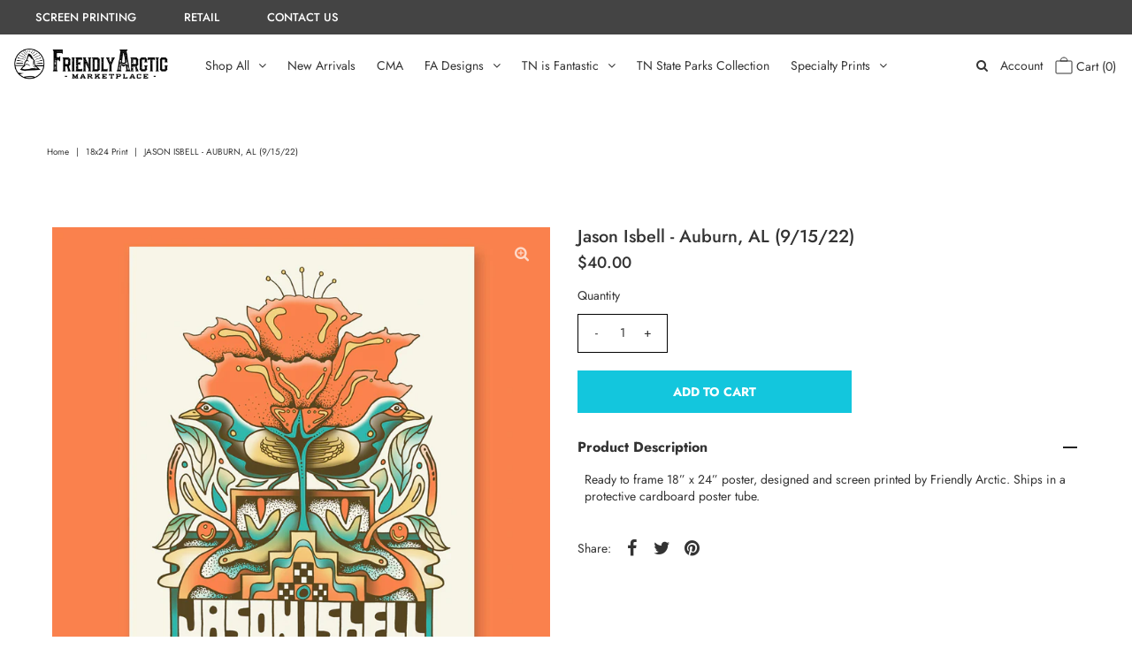

--- FILE ---
content_type: text/html; charset=utf-8
request_url: https://store.friendlyarcticprinting.com/products/jason-isbell-auburn-al-9-15-22
body_size: 21574
content:
<!DOCTYPE html>
<!--[if lt IE 7 ]><html class="ie ie6" lang="en"> <![endif]-->
<!--[if IE 7 ]><html class="ie ie7" lang="en"> <![endif]-->
<!--[if IE 8 ]><html class="ie ie8" lang="en"> <![endif]-->
<!--[if (gte IE 9)|!(IE)]><!--><html lang="en" class="no-js"> <!--<![endif]-->
<head>



  <meta property="og:type" content="product">
  <meta property="og:title" content="Jason Isbell - Auburn, AL (9/15/22)">
  <meta property="og:url" content="https://store.friendlyarcticprinting.com/products/jason-isbell-auburn-al-9-15-22">
  <meta property="og:description" content="Ready to frame 18” x 24” poster, designed and screen printed by Friendly Arctic. Ships in a protective cardboard poster tube.">
  
    <meta property="og:image" content="http://store.friendlyarcticprinting.com/cdn/shop/products/Isbell_auburn_22_grande.jpg?v=1664563303">
    <meta property="og:image:secure_url" content="https://store.friendlyarcticprinting.com/cdn/shop/products/Isbell_auburn_22_grande.jpg?v=1664563303">
  
  <meta property="og:price:amount" content="40.00">
  <meta property="og:price:currency" content="USD">

<meta property="og:site_name" content="Friendly Arctic">



  <meta name="twitter:card" content="summary">


  <meta name="twitter:site" content="@">


  <meta name="twitter:title" content="Jason Isbell - Auburn, AL (9/15/22)">
  <meta name="twitter:description" content="Ready to frame 18” x 24” poster, designed and screen printed by Friendly Arctic. Ships in a protective cardboard poster tube.">
  <meta name="twitter:image" content="https://store.friendlyarcticprinting.com/cdn/shop/products/Isbell_auburn_22_large.jpg?v=1664563303">
  <meta name="twitter:image:width" content="480">
  <meta name="twitter:image:height" content="480">



 <script type="application/ld+json">
   {
     "@context": "https://schema.org",
     "@type": "Product",
     "id": "jason-isbell-auburn-al-9-15-22",
     "url": "//products/jason-isbell-auburn-al-9-15-22",
     "image": "//store.friendlyarcticprinting.com/cdn/shop/products/Isbell_auburn_22_1024x.jpg?v=1664563303",
     "name": "Jason Isbell - Auburn, AL (9/15/22)",
     "brand": "Friendly Arctic",
     "description": "Ready to frame 18” x 24” poster, designed and screen printed by Friendly Arctic. Ships in a protective cardboard poster tube.","sku": "ISBELL-PRINT-091522","offers": {
       "@type": "Offer",
       "price": "40.00",
       "priceCurrency": "USD",
       "availability": "http://schema.org/InStock",
       "priceValidUntil": "2030-01-01",
       "url": "/products/jason-isbell-auburn-al-9-15-22"
     }}
 </script>



  <!-- Meta -->
  <title>
    Jason Isbell - Auburn, AL (9/15/22) &ndash; Friendly Arctic
  </title>
  
  <meta name="description" content="Ready to frame 18” x 24” poster, designed and screen printed by Friendly Arctic. Ships in a protective cardboard poster tube." />
  
  <link rel="canonical" href="https://store.friendlyarcticprinting.com/products/jason-isbell-auburn-al-9-15-22" />

  <!-- Viewport -->
  <meta name="viewport" content="width=device-width, initial-scale=1, maximum-scale=1">

  <!-- CSS -->

  <link href="//store.friendlyarcticprinting.com/cdn/shop/t/11/assets/stylesheet.css?v=136376763602021945711759260330" rel="stylesheet" type="text/css" media="all" />
  <link href="//store.friendlyarcticprinting.com/cdn/shop/t/11/assets/queries.css?v=151651468029321945071596651353" rel="stylesheet" type="text/css" media="all" />

  <!--[if lt IE 9]>
	<script src="//html5shim.googlecode.com/svn/trunk/html5.js"></script>
  <![endif]-->

  <!-- JS -->

  <script src="//code.jquery.com/jquery-3.3.1.min.js" type="text/javascript"></script>
  <script src="//store.friendlyarcticprinting.com/cdn/shop/t/11/assets/eventemitter3.min.js?v=27939738353326123541595866539" type="text/javascript"></script>
  <script src="//store.friendlyarcticprinting.com/cdn/shopifycloud/storefront/assets/themes_support/option_selection-b017cd28.js" type="text/javascript"></script>

  

  <script>window.performance && window.performance.mark && window.performance.mark('shopify.content_for_header.start');</script><meta name="google-site-verification" content="PK9rR4di284Hy2AZVBa76a1htkgMIHLhL96Ks0sZSY4">
<meta id="shopify-digital-wallet" name="shopify-digital-wallet" content="/8550613052/digital_wallets/dialog">
<meta name="shopify-checkout-api-token" content="c19a0de1793be13aabb3b95d9253d823">
<link rel="alternate" type="application/json+oembed" href="https://store.friendlyarcticprinting.com/products/jason-isbell-auburn-al-9-15-22.oembed">
<script async="async" src="/checkouts/internal/preloads.js?locale=en-US"></script>
<script id="apple-pay-shop-capabilities" type="application/json">{"shopId":8550613052,"countryCode":"US","currencyCode":"USD","merchantCapabilities":["supports3DS"],"merchantId":"gid:\/\/shopify\/Shop\/8550613052","merchantName":"Friendly Arctic","requiredBillingContactFields":["postalAddress","email"],"requiredShippingContactFields":["postalAddress","email"],"shippingType":"shipping","supportedNetworks":["visa","masterCard","amex","discover","elo","jcb"],"total":{"type":"pending","label":"Friendly Arctic","amount":"1.00"},"shopifyPaymentsEnabled":true,"supportsSubscriptions":true}</script>
<script id="shopify-features" type="application/json">{"accessToken":"c19a0de1793be13aabb3b95d9253d823","betas":["rich-media-storefront-analytics"],"domain":"store.friendlyarcticprinting.com","predictiveSearch":true,"shopId":8550613052,"locale":"en"}</script>
<script>var Shopify = Shopify || {};
Shopify.shop = "friendly-arctic.myshopify.com";
Shopify.locale = "en";
Shopify.currency = {"active":"USD","rate":"1.0"};
Shopify.country = "US";
Shopify.theme = {"name":"Vantage","id":97575370884,"schema_name":"Vantage","schema_version":"7.2","theme_store_id":459,"role":"main"};
Shopify.theme.handle = "null";
Shopify.theme.style = {"id":null,"handle":null};
Shopify.cdnHost = "store.friendlyarcticprinting.com/cdn";
Shopify.routes = Shopify.routes || {};
Shopify.routes.root = "/";</script>
<script type="module">!function(o){(o.Shopify=o.Shopify||{}).modules=!0}(window);</script>
<script>!function(o){function n(){var o=[];function n(){o.push(Array.prototype.slice.apply(arguments))}return n.q=o,n}var t=o.Shopify=o.Shopify||{};t.loadFeatures=n(),t.autoloadFeatures=n()}(window);</script>
<script id="shop-js-analytics" type="application/json">{"pageType":"product"}</script>
<script defer="defer" async type="module" src="//store.friendlyarcticprinting.com/cdn/shopifycloud/shop-js/modules/v2/client.init-shop-cart-sync_COMZFrEa.en.esm.js"></script>
<script defer="defer" async type="module" src="//store.friendlyarcticprinting.com/cdn/shopifycloud/shop-js/modules/v2/chunk.common_CdXrxk3f.esm.js"></script>
<script type="module">
  await import("//store.friendlyarcticprinting.com/cdn/shopifycloud/shop-js/modules/v2/client.init-shop-cart-sync_COMZFrEa.en.esm.js");
await import("//store.friendlyarcticprinting.com/cdn/shopifycloud/shop-js/modules/v2/chunk.common_CdXrxk3f.esm.js");

  window.Shopify.SignInWithShop?.initShopCartSync?.({"fedCMEnabled":true,"windoidEnabled":true});

</script>
<script>(function() {
  var isLoaded = false;
  function asyncLoad() {
    if (isLoaded) return;
    isLoaded = true;
    var urls = ["https:\/\/cdn-bundler.nice-team.net\/app\/js\/bundler.js?shop=friendly-arctic.myshopify.com","https:\/\/d23dclunsivw3h.cloudfront.net\/redirect-app.js?shop=friendly-arctic.myshopify.com","\/\/www.powr.io\/powr.js?powr-token=friendly-arctic.myshopify.com\u0026external-type=shopify\u0026shop=friendly-arctic.myshopify.com","\/\/shopify.privy.com\/widget.js?shop=friendly-arctic.myshopify.com","https:\/\/cdn.perzonalization.com\/js\/loader\/shopify.loader.js?shop=friendly-arctic.myshopify.com"];
    for (var i = 0; i < urls.length; i++) {
      var s = document.createElement('script');
      s.type = 'text/javascript';
      s.async = true;
      s.src = urls[i];
      var x = document.getElementsByTagName('script')[0];
      x.parentNode.insertBefore(s, x);
    }
  };
  if(window.attachEvent) {
    window.attachEvent('onload', asyncLoad);
  } else {
    window.addEventListener('load', asyncLoad, false);
  }
})();</script>
<script id="__st">var __st={"a":8550613052,"offset":-21600,"reqid":"fac9b7e6-4d6f-4d70-8632-3035d5647174-1763187541","pageurl":"store.friendlyarcticprinting.com\/products\/jason-isbell-auburn-al-9-15-22","u":"080d4b2821ab","p":"product","rtyp":"product","rid":6973784883332};</script>
<script>window.ShopifyPaypalV4VisibilityTracking = true;</script>
<script id="captcha-bootstrap">!function(){'use strict';const t='contact',e='account',n='new_comment',o=[[t,t],['blogs',n],['comments',n],[t,'customer']],c=[[e,'customer_login'],[e,'guest_login'],[e,'recover_customer_password'],[e,'create_customer']],r=t=>t.map((([t,e])=>`form[action*='/${t}']:not([data-nocaptcha='true']) input[name='form_type'][value='${e}']`)).join(','),a=t=>()=>t?[...document.querySelectorAll(t)].map((t=>t.form)):[];function s(){const t=[...o],e=r(t);return a(e)}const i='password',u='form_key',d=['recaptcha-v3-token','g-recaptcha-response','h-captcha-response',i],f=()=>{try{return window.sessionStorage}catch{return}},m='__shopify_v',_=t=>t.elements[u];function p(t,e,n=!1){try{const o=window.sessionStorage,c=JSON.parse(o.getItem(e)),{data:r}=function(t){const{data:e,action:n}=t;return t[m]||n?{data:e,action:n}:{data:t,action:n}}(c);for(const[e,n]of Object.entries(r))t.elements[e]&&(t.elements[e].value=n);n&&o.removeItem(e)}catch(o){console.error('form repopulation failed',{error:o})}}const l='form_type',E='cptcha';function T(t){t.dataset[E]=!0}const w=window,h=w.document,L='Shopify',v='ce_forms',y='captcha';let A=!1;((t,e)=>{const n=(g='f06e6c50-85a8-45c8-87d0-21a2b65856fe',I='https://cdn.shopify.com/shopifycloud/storefront-forms-hcaptcha/ce_storefront_forms_captcha_hcaptcha.v1.5.2.iife.js',D={infoText:'Protected by hCaptcha',privacyText:'Privacy',termsText:'Terms'},(t,e,n)=>{const o=w[L][v],c=o.bindForm;if(c)return c(t,g,e,D).then(n);var r;o.q.push([[t,g,e,D],n]),r=I,A||(h.body.append(Object.assign(h.createElement('script'),{id:'captcha-provider',async:!0,src:r})),A=!0)});var g,I,D;w[L]=w[L]||{},w[L][v]=w[L][v]||{},w[L][v].q=[],w[L][y]=w[L][y]||{},w[L][y].protect=function(t,e){n(t,void 0,e),T(t)},Object.freeze(w[L][y]),function(t,e,n,w,h,L){const[v,y,A,g]=function(t,e,n){const i=e?o:[],u=t?c:[],d=[...i,...u],f=r(d),m=r(i),_=r(d.filter((([t,e])=>n.includes(e))));return[a(f),a(m),a(_),s()]}(w,h,L),I=t=>{const e=t.target;return e instanceof HTMLFormElement?e:e&&e.form},D=t=>v().includes(t);t.addEventListener('submit',(t=>{const e=I(t);if(!e)return;const n=D(e)&&!e.dataset.hcaptchaBound&&!e.dataset.recaptchaBound,o=_(e),c=g().includes(e)&&(!o||!o.value);(n||c)&&t.preventDefault(),c&&!n&&(function(t){try{if(!f())return;!function(t){const e=f();if(!e)return;const n=_(t);if(!n)return;const o=n.value;o&&e.removeItem(o)}(t);const e=Array.from(Array(32),(()=>Math.random().toString(36)[2])).join('');!function(t,e){_(t)||t.append(Object.assign(document.createElement('input'),{type:'hidden',name:u})),t.elements[u].value=e}(t,e),function(t,e){const n=f();if(!n)return;const o=[...t.querySelectorAll(`input[type='${i}']`)].map((({name:t})=>t)),c=[...d,...o],r={};for(const[a,s]of new FormData(t).entries())c.includes(a)||(r[a]=s);n.setItem(e,JSON.stringify({[m]:1,action:t.action,data:r}))}(t,e)}catch(e){console.error('failed to persist form',e)}}(e),e.submit())}));const S=(t,e)=>{t&&!t.dataset[E]&&(n(t,e.some((e=>e===t))),T(t))};for(const o of['focusin','change'])t.addEventListener(o,(t=>{const e=I(t);D(e)&&S(e,y())}));const B=e.get('form_key'),M=e.get(l),P=B&&M;t.addEventListener('DOMContentLoaded',(()=>{const t=y();if(P)for(const e of t)e.elements[l].value===M&&p(e,B);[...new Set([...A(),...v().filter((t=>'true'===t.dataset.shopifyCaptcha))])].forEach((e=>S(e,t)))}))}(h,new URLSearchParams(w.location.search),n,t,e,['guest_login'])})(!0,!0)}();</script>
<script integrity="sha256-52AcMU7V7pcBOXWImdc/TAGTFKeNjmkeM1Pvks/DTgc=" data-source-attribution="shopify.loadfeatures" defer="defer" src="//store.friendlyarcticprinting.com/cdn/shopifycloud/storefront/assets/storefront/load_feature-81c60534.js" crossorigin="anonymous"></script>
<script data-source-attribution="shopify.dynamic_checkout.dynamic.init">var Shopify=Shopify||{};Shopify.PaymentButton=Shopify.PaymentButton||{isStorefrontPortableWallets:!0,init:function(){window.Shopify.PaymentButton.init=function(){};var t=document.createElement("script");t.src="https://store.friendlyarcticprinting.com/cdn/shopifycloud/portable-wallets/latest/portable-wallets.en.js",t.type="module",document.head.appendChild(t)}};
</script>
<script data-source-attribution="shopify.dynamic_checkout.buyer_consent">
  function portableWalletsHideBuyerConsent(e){var t=document.getElementById("shopify-buyer-consent"),n=document.getElementById("shopify-subscription-policy-button");t&&n&&(t.classList.add("hidden"),t.setAttribute("aria-hidden","true"),n.removeEventListener("click",e))}function portableWalletsShowBuyerConsent(e){var t=document.getElementById("shopify-buyer-consent"),n=document.getElementById("shopify-subscription-policy-button");t&&n&&(t.classList.remove("hidden"),t.removeAttribute("aria-hidden"),n.addEventListener("click",e))}window.Shopify?.PaymentButton&&(window.Shopify.PaymentButton.hideBuyerConsent=portableWalletsHideBuyerConsent,window.Shopify.PaymentButton.showBuyerConsent=portableWalletsShowBuyerConsent);
</script>
<script data-source-attribution="shopify.dynamic_checkout.cart.bootstrap">document.addEventListener("DOMContentLoaded",(function(){function t(){return document.querySelector("shopify-accelerated-checkout-cart, shopify-accelerated-checkout")}if(t())Shopify.PaymentButton.init();else{new MutationObserver((function(e,n){t()&&(Shopify.PaymentButton.init(),n.disconnect())})).observe(document.body,{childList:!0,subtree:!0})}}));
</script>
<link id="shopify-accelerated-checkout-styles" rel="stylesheet" media="screen" href="https://store.friendlyarcticprinting.com/cdn/shopifycloud/portable-wallets/latest/accelerated-checkout-backwards-compat.css" crossorigin="anonymous">
<style id="shopify-accelerated-checkout-cart">
        #shopify-buyer-consent {
  margin-top: 1em;
  display: inline-block;
  width: 100%;
}

#shopify-buyer-consent.hidden {
  display: none;
}

#shopify-subscription-policy-button {
  background: none;
  border: none;
  padding: 0;
  text-decoration: underline;
  font-size: inherit;
  cursor: pointer;
}

#shopify-subscription-policy-button::before {
  box-shadow: none;
}

      </style>
<script id="sections-script" data-sections="product-recommendations" defer="defer" src="//store.friendlyarcticprinting.com/cdn/shop/t/11/compiled_assets/scripts.js?832"></script>
<script>window.performance && window.performance.mark && window.performance.mark('shopify.content_for_header.end');</script>

  

  <!-- Favicon -->
  
  <link rel="shortcut icon" href="//store.friendlyarcticprinting.com/cdn/shop/files/favicon_small_e3e1b531-6d0b-47d4-b8a6-861639a79e5d_32x32.png?v=1613618044" type="image/png" />
  

  <!-- "snippets/shogun-head.liquid" was not rendered, the associated app was uninstalled -->
<link href="https://monorail-edge.shopifysvc.com" rel="dns-prefetch">
<script>(function(){if ("sendBeacon" in navigator && "performance" in window) {try {var session_token_from_headers = performance.getEntriesByType('navigation')[0].serverTiming.find(x => x.name == '_s').description;} catch {var session_token_from_headers = undefined;}var session_cookie_matches = document.cookie.match(/_shopify_s=([^;]*)/);var session_token_from_cookie = session_cookie_matches && session_cookie_matches.length === 2 ? session_cookie_matches[1] : "";var session_token = session_token_from_headers || session_token_from_cookie || "";function handle_abandonment_event(e) {var entries = performance.getEntries().filter(function(entry) {return /monorail-edge.shopifysvc.com/.test(entry.name);});if (!window.abandonment_tracked && entries.length === 0) {window.abandonment_tracked = true;var currentMs = Date.now();var navigation_start = performance.timing.navigationStart;var payload = {shop_id: 8550613052,url: window.location.href,navigation_start,duration: currentMs - navigation_start,session_token,page_type: "product"};window.navigator.sendBeacon("https://monorail-edge.shopifysvc.com/v1/produce", JSON.stringify({schema_id: "online_store_buyer_site_abandonment/1.1",payload: payload,metadata: {event_created_at_ms: currentMs,event_sent_at_ms: currentMs}}));}}window.addEventListener('pagehide', handle_abandonment_event);}}());</script>
<script id="web-pixels-manager-setup">(function e(e,d,r,n,o){if(void 0===o&&(o={}),!Boolean(null===(a=null===(i=window.Shopify)||void 0===i?void 0:i.analytics)||void 0===a?void 0:a.replayQueue)){var i,a;window.Shopify=window.Shopify||{};var t=window.Shopify;t.analytics=t.analytics||{};var s=t.analytics;s.replayQueue=[],s.publish=function(e,d,r){return s.replayQueue.push([e,d,r]),!0};try{self.performance.mark("wpm:start")}catch(e){}var l=function(){var e={modern:/Edge?\/(1{2}[4-9]|1[2-9]\d|[2-9]\d{2}|\d{4,})\.\d+(\.\d+|)|Firefox\/(1{2}[4-9]|1[2-9]\d|[2-9]\d{2}|\d{4,})\.\d+(\.\d+|)|Chrom(ium|e)\/(9{2}|\d{3,})\.\d+(\.\d+|)|(Maci|X1{2}).+ Version\/(15\.\d+|(1[6-9]|[2-9]\d|\d{3,})\.\d+)([,.]\d+|)( \(\w+\)|)( Mobile\/\w+|) Safari\/|Chrome.+OPR\/(9{2}|\d{3,})\.\d+\.\d+|(CPU[ +]OS|iPhone[ +]OS|CPU[ +]iPhone|CPU IPhone OS|CPU iPad OS)[ +]+(15[._]\d+|(1[6-9]|[2-9]\d|\d{3,})[._]\d+)([._]\d+|)|Android:?[ /-](13[3-9]|1[4-9]\d|[2-9]\d{2}|\d{4,})(\.\d+|)(\.\d+|)|Android.+Firefox\/(13[5-9]|1[4-9]\d|[2-9]\d{2}|\d{4,})\.\d+(\.\d+|)|Android.+Chrom(ium|e)\/(13[3-9]|1[4-9]\d|[2-9]\d{2}|\d{4,})\.\d+(\.\d+|)|SamsungBrowser\/([2-9]\d|\d{3,})\.\d+/,legacy:/Edge?\/(1[6-9]|[2-9]\d|\d{3,})\.\d+(\.\d+|)|Firefox\/(5[4-9]|[6-9]\d|\d{3,})\.\d+(\.\d+|)|Chrom(ium|e)\/(5[1-9]|[6-9]\d|\d{3,})\.\d+(\.\d+|)([\d.]+$|.*Safari\/(?![\d.]+ Edge\/[\d.]+$))|(Maci|X1{2}).+ Version\/(10\.\d+|(1[1-9]|[2-9]\d|\d{3,})\.\d+)([,.]\d+|)( \(\w+\)|)( Mobile\/\w+|) Safari\/|Chrome.+OPR\/(3[89]|[4-9]\d|\d{3,})\.\d+\.\d+|(CPU[ +]OS|iPhone[ +]OS|CPU[ +]iPhone|CPU IPhone OS|CPU iPad OS)[ +]+(10[._]\d+|(1[1-9]|[2-9]\d|\d{3,})[._]\d+)([._]\d+|)|Android:?[ /-](13[3-9]|1[4-9]\d|[2-9]\d{2}|\d{4,})(\.\d+|)(\.\d+|)|Mobile Safari.+OPR\/([89]\d|\d{3,})\.\d+\.\d+|Android.+Firefox\/(13[5-9]|1[4-9]\d|[2-9]\d{2}|\d{4,})\.\d+(\.\d+|)|Android.+Chrom(ium|e)\/(13[3-9]|1[4-9]\d|[2-9]\d{2}|\d{4,})\.\d+(\.\d+|)|Android.+(UC? ?Browser|UCWEB|U3)[ /]?(15\.([5-9]|\d{2,})|(1[6-9]|[2-9]\d|\d{3,})\.\d+)\.\d+|SamsungBrowser\/(5\.\d+|([6-9]|\d{2,})\.\d+)|Android.+MQ{2}Browser\/(14(\.(9|\d{2,})|)|(1[5-9]|[2-9]\d|\d{3,})(\.\d+|))(\.\d+|)|K[Aa][Ii]OS\/(3\.\d+|([4-9]|\d{2,})\.\d+)(\.\d+|)/},d=e.modern,r=e.legacy,n=navigator.userAgent;return n.match(d)?"modern":n.match(r)?"legacy":"unknown"}(),u="modern"===l?"modern":"legacy",c=(null!=n?n:{modern:"",legacy:""})[u],f=function(e){return[e.baseUrl,"/wpm","/b",e.hashVersion,"modern"===e.buildTarget?"m":"l",".js"].join("")}({baseUrl:d,hashVersion:r,buildTarget:u}),m=function(e){var d=e.version,r=e.bundleTarget,n=e.surface,o=e.pageUrl,i=e.monorailEndpoint;return{emit:function(e){var a=e.status,t=e.errorMsg,s=(new Date).getTime(),l=JSON.stringify({metadata:{event_sent_at_ms:s},events:[{schema_id:"web_pixels_manager_load/3.1",payload:{version:d,bundle_target:r,page_url:o,status:a,surface:n,error_msg:t},metadata:{event_created_at_ms:s}}]});if(!i)return console&&console.warn&&console.warn("[Web Pixels Manager] No Monorail endpoint provided, skipping logging."),!1;try{return self.navigator.sendBeacon.bind(self.navigator)(i,l)}catch(e){}var u=new XMLHttpRequest;try{return u.open("POST",i,!0),u.setRequestHeader("Content-Type","text/plain"),u.send(l),!0}catch(e){return console&&console.warn&&console.warn("[Web Pixels Manager] Got an unhandled error while logging to Monorail."),!1}}}}({version:r,bundleTarget:l,surface:e.surface,pageUrl:self.location.href,monorailEndpoint:e.monorailEndpoint});try{o.browserTarget=l,function(e){var d=e.src,r=e.async,n=void 0===r||r,o=e.onload,i=e.onerror,a=e.sri,t=e.scriptDataAttributes,s=void 0===t?{}:t,l=document.createElement("script"),u=document.querySelector("head"),c=document.querySelector("body");if(l.async=n,l.src=d,a&&(l.integrity=a,l.crossOrigin="anonymous"),s)for(var f in s)if(Object.prototype.hasOwnProperty.call(s,f))try{l.dataset[f]=s[f]}catch(e){}if(o&&l.addEventListener("load",o),i&&l.addEventListener("error",i),u)u.appendChild(l);else{if(!c)throw new Error("Did not find a head or body element to append the script");c.appendChild(l)}}({src:f,async:!0,onload:function(){if(!function(){var e,d;return Boolean(null===(d=null===(e=window.Shopify)||void 0===e?void 0:e.analytics)||void 0===d?void 0:d.initialized)}()){var d=window.webPixelsManager.init(e)||void 0;if(d){var r=window.Shopify.analytics;r.replayQueue.forEach((function(e){var r=e[0],n=e[1],o=e[2];d.publishCustomEvent(r,n,o)})),r.replayQueue=[],r.publish=d.publishCustomEvent,r.visitor=d.visitor,r.initialized=!0}}},onerror:function(){return m.emit({status:"failed",errorMsg:"".concat(f," has failed to load")})},sri:function(e){var d=/^sha384-[A-Za-z0-9+/=]+$/;return"string"==typeof e&&d.test(e)}(c)?c:"",scriptDataAttributes:o}),m.emit({status:"loading"})}catch(e){m.emit({status:"failed",errorMsg:(null==e?void 0:e.message)||"Unknown error"})}}})({shopId: 8550613052,storefrontBaseUrl: "https://store.friendlyarcticprinting.com",extensionsBaseUrl: "https://extensions.shopifycdn.com/cdn/shopifycloud/web-pixels-manager",monorailEndpoint: "https://monorail-edge.shopifysvc.com/unstable/produce_batch",surface: "storefront-renderer",enabledBetaFlags: ["2dca8a86"],webPixelsConfigList: [{"id":"107544708","configuration":"{\"pixel_id\":\"1761266617333425\",\"pixel_type\":\"facebook_pixel\",\"metaapp_system_user_token\":\"-\"}","eventPayloadVersion":"v1","runtimeContext":"OPEN","scriptVersion":"ca16bc87fe92b6042fbaa3acc2fbdaa6","type":"APP","apiClientId":2329312,"privacyPurposes":["ANALYTICS","MARKETING","SALE_OF_DATA"],"dataSharingAdjustments":{"protectedCustomerApprovalScopes":["read_customer_address","read_customer_email","read_customer_name","read_customer_personal_data","read_customer_phone"]}},{"id":"34668676","configuration":"{\"tagID\":\"2612907491486\"}","eventPayloadVersion":"v1","runtimeContext":"STRICT","scriptVersion":"18031546ee651571ed29edbe71a3550b","type":"APP","apiClientId":3009811,"privacyPurposes":["ANALYTICS","MARKETING","SALE_OF_DATA"],"dataSharingAdjustments":{"protectedCustomerApprovalScopes":["read_customer_address","read_customer_email","read_customer_name","read_customer_personal_data","read_customer_phone"]}},{"id":"37093508","eventPayloadVersion":"v1","runtimeContext":"LAX","scriptVersion":"1","type":"CUSTOM","privacyPurposes":["MARKETING"],"name":"Meta pixel (migrated)"},{"id":"55476356","eventPayloadVersion":"v1","runtimeContext":"LAX","scriptVersion":"1","type":"CUSTOM","privacyPurposes":["ANALYTICS"],"name":"Google Analytics tag (migrated)"},{"id":"shopify-app-pixel","configuration":"{}","eventPayloadVersion":"v1","runtimeContext":"STRICT","scriptVersion":"0450","apiClientId":"shopify-pixel","type":"APP","privacyPurposes":["ANALYTICS","MARKETING"]},{"id":"shopify-custom-pixel","eventPayloadVersion":"v1","runtimeContext":"LAX","scriptVersion":"0450","apiClientId":"shopify-pixel","type":"CUSTOM","privacyPurposes":["ANALYTICS","MARKETING"]}],isMerchantRequest: false,initData: {"shop":{"name":"Friendly Arctic","paymentSettings":{"currencyCode":"USD"},"myshopifyDomain":"friendly-arctic.myshopify.com","countryCode":"US","storefrontUrl":"https:\/\/store.friendlyarcticprinting.com"},"customer":null,"cart":null,"checkout":null,"productVariants":[{"price":{"amount":40.0,"currencyCode":"USD"},"product":{"title":"Jason Isbell - Auburn, AL (9\/15\/22)","vendor":"Friendly Arctic","id":"6973784883332","untranslatedTitle":"Jason Isbell - Auburn, AL (9\/15\/22)","url":"\/products\/jason-isbell-auburn-al-9-15-22","type":"18x24 Print"},"id":"40978923847812","image":{"src":"\/\/store.friendlyarcticprinting.com\/cdn\/shop\/products\/Isbell_auburn_22.jpg?v=1664563303"},"sku":"ISBELL-PRINT-091522","title":"Default Title","untranslatedTitle":"Default Title"}],"purchasingCompany":null},},"https://store.friendlyarcticprinting.com/cdn","ae1676cfwd2530674p4253c800m34e853cb",{"modern":"","legacy":""},{"shopId":"8550613052","storefrontBaseUrl":"https:\/\/store.friendlyarcticprinting.com","extensionBaseUrl":"https:\/\/extensions.shopifycdn.com\/cdn\/shopifycloud\/web-pixels-manager","surface":"storefront-renderer","enabledBetaFlags":"[\"2dca8a86\"]","isMerchantRequest":"false","hashVersion":"ae1676cfwd2530674p4253c800m34e853cb","publish":"custom","events":"[[\"page_viewed\",{}],[\"product_viewed\",{\"productVariant\":{\"price\":{\"amount\":40.0,\"currencyCode\":\"USD\"},\"product\":{\"title\":\"Jason Isbell - Auburn, AL (9\/15\/22)\",\"vendor\":\"Friendly Arctic\",\"id\":\"6973784883332\",\"untranslatedTitle\":\"Jason Isbell - Auburn, AL (9\/15\/22)\",\"url\":\"\/products\/jason-isbell-auburn-al-9-15-22\",\"type\":\"18x24 Print\"},\"id\":\"40978923847812\",\"image\":{\"src\":\"\/\/store.friendlyarcticprinting.com\/cdn\/shop\/products\/Isbell_auburn_22.jpg?v=1664563303\"},\"sku\":\"ISBELL-PRINT-091522\",\"title\":\"Default Title\",\"untranslatedTitle\":\"Default Title\"}}]]"});</script><script>
  window.ShopifyAnalytics = window.ShopifyAnalytics || {};
  window.ShopifyAnalytics.meta = window.ShopifyAnalytics.meta || {};
  window.ShopifyAnalytics.meta.currency = 'USD';
  var meta = {"product":{"id":6973784883332,"gid":"gid:\/\/shopify\/Product\/6973784883332","vendor":"Friendly Arctic","type":"18x24 Print","variants":[{"id":40978923847812,"price":4000,"name":"Jason Isbell - Auburn, AL (9\/15\/22)","public_title":null,"sku":"ISBELL-PRINT-091522"}],"remote":false},"page":{"pageType":"product","resourceType":"product","resourceId":6973784883332}};
  for (var attr in meta) {
    window.ShopifyAnalytics.meta[attr] = meta[attr];
  }
</script>
<script class="analytics">
  (function () {
    var customDocumentWrite = function(content) {
      var jquery = null;

      if (window.jQuery) {
        jquery = window.jQuery;
      } else if (window.Checkout && window.Checkout.$) {
        jquery = window.Checkout.$;
      }

      if (jquery) {
        jquery('body').append(content);
      }
    };

    var hasLoggedConversion = function(token) {
      if (token) {
        return document.cookie.indexOf('loggedConversion=' + token) !== -1;
      }
      return false;
    }

    var setCookieIfConversion = function(token) {
      if (token) {
        var twoMonthsFromNow = new Date(Date.now());
        twoMonthsFromNow.setMonth(twoMonthsFromNow.getMonth() + 2);

        document.cookie = 'loggedConversion=' + token + '; expires=' + twoMonthsFromNow;
      }
    }

    var trekkie = window.ShopifyAnalytics.lib = window.trekkie = window.trekkie || [];
    if (trekkie.integrations) {
      return;
    }
    trekkie.methods = [
      'identify',
      'page',
      'ready',
      'track',
      'trackForm',
      'trackLink'
    ];
    trekkie.factory = function(method) {
      return function() {
        var args = Array.prototype.slice.call(arguments);
        args.unshift(method);
        trekkie.push(args);
        return trekkie;
      };
    };
    for (var i = 0; i < trekkie.methods.length; i++) {
      var key = trekkie.methods[i];
      trekkie[key] = trekkie.factory(key);
    }
    trekkie.load = function(config) {
      trekkie.config = config || {};
      trekkie.config.initialDocumentCookie = document.cookie;
      var first = document.getElementsByTagName('script')[0];
      var script = document.createElement('script');
      script.type = 'text/javascript';
      script.onerror = function(e) {
        var scriptFallback = document.createElement('script');
        scriptFallback.type = 'text/javascript';
        scriptFallback.onerror = function(error) {
                var Monorail = {
      produce: function produce(monorailDomain, schemaId, payload) {
        var currentMs = new Date().getTime();
        var event = {
          schema_id: schemaId,
          payload: payload,
          metadata: {
            event_created_at_ms: currentMs,
            event_sent_at_ms: currentMs
          }
        };
        return Monorail.sendRequest("https://" + monorailDomain + "/v1/produce", JSON.stringify(event));
      },
      sendRequest: function sendRequest(endpointUrl, payload) {
        // Try the sendBeacon API
        if (window && window.navigator && typeof window.navigator.sendBeacon === 'function' && typeof window.Blob === 'function' && !Monorail.isIos12()) {
          var blobData = new window.Blob([payload], {
            type: 'text/plain'
          });

          if (window.navigator.sendBeacon(endpointUrl, blobData)) {
            return true;
          } // sendBeacon was not successful

        } // XHR beacon

        var xhr = new XMLHttpRequest();

        try {
          xhr.open('POST', endpointUrl);
          xhr.setRequestHeader('Content-Type', 'text/plain');
          xhr.send(payload);
        } catch (e) {
          console.log(e);
        }

        return false;
      },
      isIos12: function isIos12() {
        return window.navigator.userAgent.lastIndexOf('iPhone; CPU iPhone OS 12_') !== -1 || window.navigator.userAgent.lastIndexOf('iPad; CPU OS 12_') !== -1;
      }
    };
    Monorail.produce('monorail-edge.shopifysvc.com',
      'trekkie_storefront_load_errors/1.1',
      {shop_id: 8550613052,
      theme_id: 97575370884,
      app_name: "storefront",
      context_url: window.location.href,
      source_url: "//store.friendlyarcticprinting.com/cdn/s/trekkie.storefront.308893168db1679b4a9f8a086857af995740364f.min.js"});

        };
        scriptFallback.async = true;
        scriptFallback.src = '//store.friendlyarcticprinting.com/cdn/s/trekkie.storefront.308893168db1679b4a9f8a086857af995740364f.min.js';
        first.parentNode.insertBefore(scriptFallback, first);
      };
      script.async = true;
      script.src = '//store.friendlyarcticprinting.com/cdn/s/trekkie.storefront.308893168db1679b4a9f8a086857af995740364f.min.js';
      first.parentNode.insertBefore(script, first);
    };
    trekkie.load(
      {"Trekkie":{"appName":"storefront","development":false,"defaultAttributes":{"shopId":8550613052,"isMerchantRequest":null,"themeId":97575370884,"themeCityHash":"15655101757305341508","contentLanguage":"en","currency":"USD","eventMetadataId":"4c8170c1-c48e-411b-88d5-35ff62deb52c"},"isServerSideCookieWritingEnabled":true,"monorailRegion":"shop_domain","enabledBetaFlags":["f0df213a"]},"Session Attribution":{},"S2S":{"facebookCapiEnabled":false,"source":"trekkie-storefront-renderer","apiClientId":580111}}
    );

    var loaded = false;
    trekkie.ready(function() {
      if (loaded) return;
      loaded = true;

      window.ShopifyAnalytics.lib = window.trekkie;

      var originalDocumentWrite = document.write;
      document.write = customDocumentWrite;
      try { window.ShopifyAnalytics.merchantGoogleAnalytics.call(this); } catch(error) {};
      document.write = originalDocumentWrite;

      window.ShopifyAnalytics.lib.page(null,{"pageType":"product","resourceType":"product","resourceId":6973784883332,"shopifyEmitted":true});

      var match = window.location.pathname.match(/checkouts\/(.+)\/(thank_you|post_purchase)/)
      var token = match? match[1]: undefined;
      if (!hasLoggedConversion(token)) {
        setCookieIfConversion(token);
        window.ShopifyAnalytics.lib.track("Viewed Product",{"currency":"USD","variantId":40978923847812,"productId":6973784883332,"productGid":"gid:\/\/shopify\/Product\/6973784883332","name":"Jason Isbell - Auburn, AL (9\/15\/22)","price":"40.00","sku":"ISBELL-PRINT-091522","brand":"Friendly Arctic","variant":null,"category":"18x24 Print","nonInteraction":true,"remote":false},undefined,undefined,{"shopifyEmitted":true});
      window.ShopifyAnalytics.lib.track("monorail:\/\/trekkie_storefront_viewed_product\/1.1",{"currency":"USD","variantId":40978923847812,"productId":6973784883332,"productGid":"gid:\/\/shopify\/Product\/6973784883332","name":"Jason Isbell - Auburn, AL (9\/15\/22)","price":"40.00","sku":"ISBELL-PRINT-091522","brand":"Friendly Arctic","variant":null,"category":"18x24 Print","nonInteraction":true,"remote":false,"referer":"https:\/\/store.friendlyarcticprinting.com\/products\/jason-isbell-auburn-al-9-15-22"});
      }
    });


        var eventsListenerScript = document.createElement('script');
        eventsListenerScript.async = true;
        eventsListenerScript.src = "//store.friendlyarcticprinting.com/cdn/shopifycloud/storefront/assets/shop_events_listener-3da45d37.js";
        document.getElementsByTagName('head')[0].appendChild(eventsListenerScript);

})();</script>
  <script>
  if (!window.ga || (window.ga && typeof window.ga !== 'function')) {
    window.ga = function ga() {
      (window.ga.q = window.ga.q || []).push(arguments);
      if (window.Shopify && window.Shopify.analytics && typeof window.Shopify.analytics.publish === 'function') {
        window.Shopify.analytics.publish("ga_stub_called", {}, {sendTo: "google_osp_migration"});
      }
      console.error("Shopify's Google Analytics stub called with:", Array.from(arguments), "\nSee https://help.shopify.com/manual/promoting-marketing/pixels/pixel-migration#google for more information.");
    };
    if (window.Shopify && window.Shopify.analytics && typeof window.Shopify.analytics.publish === 'function') {
      window.Shopify.analytics.publish("ga_stub_initialized", {}, {sendTo: "google_osp_migration"});
    }
  }
</script>
<script
  defer
  src="https://store.friendlyarcticprinting.com/cdn/shopifycloud/perf-kit/shopify-perf-kit-2.1.2.min.js"
  data-application="storefront-renderer"
  data-shop-id="8550613052"
  data-render-region="gcp-us-central1"
  data-page-type="product"
  data-theme-instance-id="97575370884"
  data-theme-name="Vantage"
  data-theme-version="7.2"
  data-monorail-region="shop_domain"
  data-resource-timing-sampling-rate="10"
  data-shs="true"
  data-shs-beacon="true"
  data-shs-export-with-fetch="true"
  data-shs-logs-sample-rate="1"
></script>
</head>

<body class="gridlock shifter shifter-left product">
  <nav class="mobile-menu" role="navigation">
    <div id="shopify-section-mobile-navigation" class="shopify-section"><div class="mobile-navigation" style="display: none;" data-section-id="mobile-navigation" data-section-type="mobile-navigation">
  
    <div class="mobile-nav-block" >
    
        <div class="featured-image first-item">
          
            
  
<div class="box-ratio" style="padding-bottom: 24.785100286532952%;">
    <img class="lazyload lazyload-fade"
      id="6973784883332"
      data-src="//store.friendlyarcticprinting.com/cdn/shop/files/marketplace_logo_black-transparent_{width}x.png?v=1613618044"
      data-sizes="auto"
      alt="">
  </div>
            <noscript>
              <img src="//store.friendlyarcticprinting.com/cdn/shop/files/marketplace_logo_black-transparent_300x.png?v=1613618044" alt="block.settings.featured_image.alt">
            </noscript>
          
          <style media="screen">
            
          </style>
        </div>
      
  </div>
  
    <div class="mobile-nav-block" >
    
        <div class="search-box">
          <form action="/search" method="get" class="search-form">
            <input type="text" name="q" id="q" class="search-field" placeholder="Search" />
            <button type="submit"><i class="fa fa-search"></i></button>
          </form>
          <div class="clear"></div>
        </div>
      
  </div>
  
    <div class="mobile-nav-block" >
    
        <div class="mobile-menu">
          <ul id="accordion">
            
              
                <li>
                  <a href="/collections">Shop All</a>
                </li>
              
            
              
                <li>
                  <a href="/collections/new">New Arrivals</a>
                </li>
              
            
              
                <li>
                  <a href="/collections/2023-winter-clearance-sale-1">Sale</a>
                </li>
              
            
              
                <li>
                  <a href="/collections/fa-design-show-poster">Show Prints</a>
                </li>
              
            
              
                <li>
                  <a href="/collections/specialty-prints">Specialty Prints</a>
                </li>
              
            
              
                <li>
                  <a href="/collections/tennessee-is-fantastic">TN is Fantastic Collection</a>
                </li>
              
            
              
                <li>
                  <a href="/collections/tennessee-state-parks-collection">TN State Parks Collection</a>
                </li>
              
            
          </ul>
        </div>
      
  </div>
  
    <div class="mobile-nav-block" >
    
        <div class="cart-status">
          <a class="cart-icon" href="/cart">
            <span class="cart-count">0</span>
            
              <svg width="24px" height="22px" viewBox="0 0 24 22" version="1.1" xmlns="http://www.w3.org/2000/svg" xmlns:xlink="http://www.w3.org/1999/xlink">
                <g id="Cart-Page" stroke="none" stroke-width="1" fill="none" fill-rule="evenodd">
                    <g id="Cart-Icon" transform="translate(-1.000000, 0.000000)">
                        <rect id="Rectangle" x="0" y="0" width="25" height="22"></rect>
                        <polyline id="Path-3" stroke="#222222" stroke-linecap="round" stroke-linejoin="round" points="1 1 4 1.06666667 4.21831531 2.15339177 6.37113186 12.8696341 7 16 22 16"></polyline>
                        <polyline id="Path-7" stroke="#222222" stroke-linejoin="round" points="4 3 24 3 22 13 6 13"></polyline>
                        <circle id="Oval-Copy-2" fill="transparent" cx="10.625" cy="19.625" r="1.625"></circle>
                        <circle id="Oval-Copy-3" fill="transparent" cx="17.625" cy="19.625" r="1.625"></circle>
                    </g>
                </g>
              </svg>
            
            <p class="cart-title">Cart</p>
          </a>
        </div>
    
  </div>
  
    <div class="mobile-nav-block" >
    
        <div class="mobile-menu">
          <ul id="accordion">
            
              
                <li>
                  <a href="https://friendlyarcticprinting.com/">SCREEN PRINTING</a>
                </li>
              
            
              
                <li>
                  <a href="https://store.friendlyarcticprinting.com">RETAIL</a>
                </li>
              
            
              
                <li>
                  <a href="https://friendlyarcticprinting.com/contact-us/">CONTACT US</a>
                </li>
              
            
          </ul>
        </div>
      
  </div>
  
</div>

<style>
    .mobile-navigation {
      border: 3px solid #c2c2c2;
      background-color: #ffffff;
    }
    .mobile-navigation .cart-status a,
    .mobile-navigation .featured-text p,
    .mobile-navigation ul#accordion li a,
    .mobile-navigation ul#accordion .accordion-toggle:after,
    .mobile-navigation ul#accordion .accordion-toggle2:after,
    .mobile-navigation ul#accordion .accordion-toggle2 a,
    .mobile-navigation ul#accordion .accordion-toggle2 a:visited,
    .mobile-navigation .cart-status a:visited,
    .mobile-navigation ul#accordion li a:visited {
      color: #000000 !important;
    }
    .mobile-navigation input::placeholder {
      color: #000000 !important;
      opacity: 1;
    }
    .mobile-navigation input:-ms-input-placeholder {
      color: #000000 !important;
      opacity: 1;
    }
    .mobile-navigation input::-ms-input-placeholder {
      color: #000000 !important;
      opacity: 1;
    }

    .mobile-navigation ul#accordion li  {
      border-bottom: 3px solid #c2c2c2 !important;
    }
    .mobile-navigation ul#accordion ul.sub li {
      border-bottom: 1px solid #c2c2c2 !important;
    }
    .mobile-navigation .search-form {
      border-bottom: 2px solid #c2c2c2;
      border-left: none;
      border-right: none;
      border-top: none;
    }
    .mobile-navigation .accordion-content {
      padding-left: 5px;
    }
    .mobile-navigation .cart-status a {
      line-height: 42px;
      height: 44px;
      border: 1px solid #c2c2c2;
      width: 94%;
      margin: 0 auto;
      display: inline-block;
      position: relative;
      padding: 0 10px;
    }
    
      .mobile-navigation span.cart-count {
        top: -4px;
        left: 14px;
      }
    

    .mobile-navigation #social-icons a,
    .mobile-navigation .search-form button,
    .mobile-navigation g#Mobile-Cart---Sticky-Checkout,
    .mobile-navigation g#Cart-Icon polyline,
    .mobile-navigation g#Cart-Icon circle {
      stroke: #000000 !important;
      color: #000000 !important;
    }

    .mobile-navigation .search-form button {
      border-left: 1px solid #c2c2c2;
    }


</style>


</div>
  </nav>

  <div class="site-wrap">
    <div id="wrapper">
    <div id="shopify-section-header" class="shopify-section"><div class="header-section" data-section-id="header" data-section-type="header-section">
  <div id="top-bar">
    
    
    
    
    

    

    
    
    

    
      
      <ul class="top-bar-links">
        
          <li><a  href="https://friendlyarcticprinting.com/">SCREEN PRINTING</a></li>
        
          <li><a  href="https://store.friendlyarcticprinting.com">RETAIL</a></li>
        
          <li><a  href="https://friendlyarcticprinting.com/contact-us/">CONTACT US</a></li>
        
      </ul>
    
      
      <div class="announcement-text">
        
      </div>
    
    
  </div>
  <div id="mobile-header">
   
     <div class="mobile-trigger">
       <input type="checkbox" id="nav-trigger" class="nav-trigger padding-up--2" aria-expanded="false" />
       <label for="nav-trigger">
         <div class="hamburger hamburger--squeeze js-hamburger">
           <div class="hamburger-box">
             <div class="hamburger-inner"></div>
           </div>
         </div>
       </label>
     </div>
   
    <div id="logo" class="center">
      
        <a href="/">
          <img src="//store.friendlyarcticprinting.com/cdn/shop/files/marketplace_logo_black-transparent_600x.png?v=1613618044" itemprop="logo">
        </a>
      
    </div>
    <ul id="mobile-menu">
      
      <li>
        <a href="/search">
          <svg class="search" width="17px" height="18px" viewBox="0 0 19 20" version="1.1" xmlns="http://www.w3.org/2000/svg" xmlns:xlink="http://www.w3.org/1999/xlink">
              <g id="Cart-Page" stroke="none" stroke-width="1" fill="none" fill-rule="evenodd">
                  <g id="Mobile-Cart---Sticky-Checkout" transform="translate(-304.000000, -59.000000)" stroke="#222222" stroke-width="1.25">
                      <g id="Mobile-Navbar" transform="translate(0.000000, 40.000000)">
                          <g id="Search-Icon" transform="translate(305.000000, 20.000000)">
                              <circle id="Oval" cx="7" cy="7" r="7"></circle>
                              <line x1="11" y1="12" x2="16.6568542" y2="17.6568542" id="Path-4"></line>
                          </g>
                      </g>
                  </g>
              </g>
          </svg>
        </a>
      </li>
      
      
      <li>
        <a class="cart-icon" href="/cart">
          <span class="cart-count">0</span>
          
            <svg width="20px" height="20px" viewBox="0 0 20 20" version="1.1" xmlns="http://www.w3.org/2000/svg" xmlns:xlink="http://www.w3.org/1999/xlink">
                <g id="Cart-Page" stroke="none" stroke-width="1" fill="none" fill-rule="evenodd">
                    <g id="Mobile-Cart---Sticky-Checkout" transform="translate(-337.000000, -58.000000)" stroke="#222222">
                        <g id="Mobile-Navbar" transform="translate(0.000000, 40.000000)">
                            <g id="Bag-Icon" transform="translate(338.000000, 19.000000)">
                                <path d="M9,0 C11.209139,0 13,1.790861 13,4 L13,4 L5,4 C5,1.790861 6.790861,0 9,0 Z" id="Combined-Shape"></path>
                                <rect id="Rectangle-Copy-4" x="0" y="4" width="18" height="14" rx="1"></rect>
                            </g>
                        </g>
                    </g>
                </g>
            </svg>
          
        </a>
      </li>
     
    </ul>
  </div>
  <div class="empty-div"></div>
  
  
  
  

  

  

  

  

  

  

  

  <div id="header-wrapper">
    
      
        
    <div id="logo">
      
<a href="/">
          <img src="//store.friendlyarcticprinting.com/cdn/shop/files/marketplace_logo_black-transparent_600x.png?v=1613618044" itemprop="logo">
        </a>
      
    </div>
  

        
          
    <ul id="main-nav" class="nav">
      
        




 
  <style>
  #menu-1595966582216 p,
  #menu-1595966582216 a {
    color: #333333;
  }
  #menu-1595966582216 a:hover {
    background: #ffffff;
  }
  </style>

 
  <style>
  #menu-1595967553544 p,
  #menu-1595967553544 a {
    color: #333333;
  }
  #menu-1595967553544 a:hover {
    background: #ffffff;
  }
  </style>

 
  <style>
  #menu-075adcc9-e89e-4c45-9647-6862b31c747c p,
  #menu-075adcc9-e89e-4c45-9647-6862b31c747c a {
    color: #333333;
  }
  #menu-075adcc9-e89e-4c45-9647-6862b31c747c a:hover {
    background: #ffffff;
  }
  </style>


  <li class="dropdown has_sub_menu" aria-haspopup="true" aria-expanded="false">
    <a class="dlink" href="/collections/friendly-arctic">Shop All</a>
    <ul class="submenu">
     
       
         <li>
           <a href="/collections/all-shirts">
             All Apparel
           </a>
         </li>
       
     
       
         <li>
           <a href="/collections/all-prints">
             All Prints
           </a>
         </li>
       
     
    </ul>
  </li>


      
        




 
  <style>
  #menu-1595966582216 p,
  #menu-1595966582216 a {
    color: #333333;
  }
  #menu-1595966582216 a:hover {
    background: #ffffff;
  }
  </style>

 
  <style>
  #menu-1595967553544 p,
  #menu-1595967553544 a {
    color: #333333;
  }
  #menu-1595967553544 a:hover {
    background: #ffffff;
  }
  </style>

 
  <style>
  #menu-075adcc9-e89e-4c45-9647-6862b31c747c p,
  #menu-075adcc9-e89e-4c45-9647-6862b31c747c a {
    color: #333333;
  }
  #menu-075adcc9-e89e-4c45-9647-6862b31c747c a:hover {
    background: #ffffff;
  }
  </style>


  <li>
    <a class="alink" href="/collections/new">
      New Arrivals
    </a>
  </li>


      
        




 
  <style>
  #menu-1595966582216 p,
  #menu-1595966582216 a {
    color: #333333;
  }
  #menu-1595966582216 a:hover {
    background: #ffffff;
  }
  </style>

 
  <style>
  #menu-1595967553544 p,
  #menu-1595967553544 a {
    color: #333333;
  }
  #menu-1595967553544 a:hover {
    background: #ffffff;
  }
  </style>

 
  <style>
  #menu-075adcc9-e89e-4c45-9647-6862b31c747c p,
  #menu-075adcc9-e89e-4c45-9647-6862b31c747c a {
    color: #333333;
  }
  #menu-075adcc9-e89e-4c45-9647-6862b31c747c a:hover {
    background: #ffffff;
  }
  </style>


  <li>
    <a class="alink" href="/collections/stage-qr-code">
      CMA
    </a>
  </li>


      
        




 
  <style>
  #menu-1595966582216 p,
  #menu-1595966582216 a {
    color: #333333;
  }
  #menu-1595966582216 a:hover {
    background: #ffffff;
  }
  </style>

 
  <style>
  #menu-1595967553544 p,
  #menu-1595967553544 a {
    color: #333333;
  }
  #menu-1595967553544 a:hover {
    background: #ffffff;
  }
  </style>

 
  <style>
  #menu-075adcc9-e89e-4c45-9647-6862b31c747c p,
  #menu-075adcc9-e89e-4c45-9647-6862b31c747c a {
    color: #333333;
  }
  #menu-075adcc9-e89e-4c45-9647-6862b31c747c a:hover {
    background: #ffffff;
  }
  </style>


  <li class="dropdown has_sub_menu" aria-haspopup="true" aria-expanded="false">
    <a class="dlink" href="/collections/friendly-arctic-designs">FA Designs</a>
    
        <div id="menu-1595966582216" class="collections-mega-menu">
          
            
            
            
            
            
            
              <a href="/collections/friendly-arctic-designs">
                <div id="image-wrapper-1595966582216">
                  
                    <img src="//store.friendlyarcticprinting.com/cdn/shop/files/6281b02905741362bd96e02ebf82e7f5_450x.jpg?v=1613617949" alt="">
                  
                </div>
                <p id="collection-title-1595966582216" class="collection-title">Friendly Arctic Designs</p>
              </a>
            
          
            
            
            
            
            
            
              <a href="/collections/fa-design-show-poster">
                <div id="image-wrapper-1595966582216">
                  
                    <img src="//store.friendlyarcticprinting.com/cdn/shop/files/a0900638b23edd39fbf45a294dead581_450x.jpg?v=1613617957" alt="">
                  
                </div>
                <p id="collection-title-1595966582216" class="collection-title">Show Prints</p>
              </a>
            
          
            
            
            
            
            
            
              <a href="/collections/live-on-the-green">
                <div id="image-wrapper-1595966582216">
                  
                    <img src="//store.friendlyarcticprinting.com/cdn/shop/files/36ea72616cc9c8695093b4150d7f855b_450x.jpg?v=1613617958" alt="">
                  
                </div>
                <p id="collection-title-1595966582216" class="collection-title">Live on the Green Vault</p>
              </a>
            
          
            
            
            
            
            
            
          
            
            
            
            
            
            
          
            
            
            
            
            
            
          
           <style>
                ul.nav li:hover div#menu-1595966582216 {
                  display: flex;
                  justify-content: center;
                  background: #ffffff! important;
                  padding-right: 108px;
                  padding-left: 108px;
                  padding-top: 20px;
                  padding-bottom: 20px;
                  z-index: 3;
                  width: 102%;
                  left: 0px;
                  margin-left: -1%;
                }
                @media screen and (max-width: 1340px) {
                  ul.nav li:hover div#menu-1595966582216 {
                    padding-right: 30px;
                    padding-left: 30px;
                    flex-wrap: wrap;
                  }
                }
                #collection-title-1595966582216 {
                  padding-top: 8px;
                  text-align: center;
                  line-height: 1.5;
                  font-size: 16px;
                  font-weight: 500;
                  font-stretch: normal;
                  line-height: 24px;
                }
                #image-wrapper-1595966582216 {
                  overflow: hidden;
                  margin-right: 2%;
                  margin-left: 2%;
                }
                #menu-1595966582216 img{
                  object-fit: cover;
                }
            
                #image-wrapper-1595966582216 {
                  height: 184px;
                  width: 184px;
                }
                #menu-1595966582216 img {
                  object-position: center center;
                  height: 184px;
                  width: 184px;
                }
                @media screen and (max-width: 1240px) {
                  #image-wrapper-1595966582216 {
                    height: 150px;
                    width: 150px;
                  }
                }
                @media screen and (max-width: 1040px) {
                  #image-wrapper-1595966582216 {
                    height: 120px;
                    width: 120px;
                  }
                }
            
        </style>
        </div>
      
  </li>


      
        




 
  <style>
  #menu-1595966582216 p,
  #menu-1595966582216 a {
    color: #333333;
  }
  #menu-1595966582216 a:hover {
    background: #ffffff;
  }
  </style>

 
  <style>
  #menu-1595967553544 p,
  #menu-1595967553544 a {
    color: #333333;
  }
  #menu-1595967553544 a:hover {
    background: #ffffff;
  }
  </style>

 
  <style>
  #menu-075adcc9-e89e-4c45-9647-6862b31c747c p,
  #menu-075adcc9-e89e-4c45-9647-6862b31c747c a {
    color: #333333;
  }
  #menu-075adcc9-e89e-4c45-9647-6862b31c747c a:hover {
    background: #ffffff;
  }
  </style>


  <li class="dropdown has_sub_menu" aria-haspopup="true" aria-expanded="false">
    <a class="dlink" href="/collections/tennessee-is-fantastic">TN is Fantastic</a>
    
        <div id="menu-1595967553544" class="collections-mega-menu">
          
            
            
            
            
            
            
              <a href="/collections/fa-tnif-shirts">
                <div id="image-wrapper-1595967553544">
                  
                    <img src="//store.friendlyarcticprinting.com/cdn/shop/files/65109bab69877388a914e296b08b95e9_450x.jpg?v=1613617958" alt="">
                  
                </div>
                <p id="collection-title-1595967553544" class="collection-title">Tennessee is Fantastic - Apparel</p>
              </a>
            
          
            
            
            
            
            
            
              <a href="/collections/8x10-prints">
                <div id="image-wrapper-1595967553544">
                  
                    <img src="//store.friendlyarcticprinting.com/cdn/shop/files/5d7e7cc7306ba12300f9f9d83ce12535_450x.jpg?v=1613617963" alt="">
                  
                </div>
                <p id="collection-title-1595967553544" class="collection-title">Tennessee is Fantastic - 8x10 Prints</p>
              </a>
            
          
            
            
            
            
            
            
              <a href="/collections/fa-tnif-prints">
                <div id="image-wrapper-1595967553544">
                  
                    <img src="//store.friendlyarcticprinting.com/cdn/shop/files/55cd71dc5c042ea6263fa910f0edac32_450x.jpg?v=1613617963" alt="">
                  
                </div>
                <p id="collection-title-1595967553544" class="collection-title">Tennessee is Fantastic - Art Prints</p>
              </a>
            
          
            
            
            
            
            
            
              <a href="/collections/wood-prints">
                <div id="image-wrapper-1595967553544">
                  
                    <img src="//store.friendlyarcticprinting.com/cdn/shop/files/351f8df518c13a1b3c196bd485ec5252_450x.jpg?v=1613617963" alt="">
                  
                </div>
                <p id="collection-title-1595967553544" class="collection-title">Wood Prints</p>
              </a>
            
          
            
            
            
            
            
            
          
            
            
            
            
            
            
          
           <style>
                ul.nav li:hover div#menu-1595967553544 {
                  display: flex;
                  justify-content: center;
                  background: #ffffff! important;
                  padding-right: 108px;
                  padding-left: 108px;
                  padding-top: 20px;
                  padding-bottom: 20px;
                  z-index: 3;
                  width: 102%;
                  left: 0px;
                  margin-left: -1%;
                }
                @media screen and (max-width: 1340px) {
                  ul.nav li:hover div#menu-1595967553544 {
                    padding-right: 30px;
                    padding-left: 30px;
                    flex-wrap: wrap;
                  }
                }
                #collection-title-1595967553544 {
                  padding-top: 8px;
                  text-align: center;
                  line-height: 1.5;
                  font-size: 14px;
                  font-weight: 500;
                  font-stretch: normal;
                  line-height: 24px;
                }
                #image-wrapper-1595967553544 {
                  overflow: hidden;
                  margin-right: 2%;
                  margin-left: 2%;
                }
                #menu-1595967553544 img{
                  object-fit: cover;
                }
            
                #image-wrapper-1595967553544 {
                  height: 184px;
                  width: 184px;
                }
                #menu-1595967553544 img {
                  object-position: center center;
                  height: 184px;
                  width: 184px;
                }
                @media screen and (max-width: 1240px) {
                  #image-wrapper-1595967553544 {
                    height: 150px;
                    width: 150px;
                  }
                }
                @media screen and (max-width: 1040px) {
                  #image-wrapper-1595967553544 {
                    height: 120px;
                    width: 120px;
                  }
                }
            
        </style>
        </div>
      
  </li>


      
        




 
  <style>
  #menu-1595966582216 p,
  #menu-1595966582216 a {
    color: #333333;
  }
  #menu-1595966582216 a:hover {
    background: #ffffff;
  }
  </style>

 
  <style>
  #menu-1595967553544 p,
  #menu-1595967553544 a {
    color: #333333;
  }
  #menu-1595967553544 a:hover {
    background: #ffffff;
  }
  </style>

 
  <style>
  #menu-075adcc9-e89e-4c45-9647-6862b31c747c p,
  #menu-075adcc9-e89e-4c45-9647-6862b31c747c a {
    color: #333333;
  }
  #menu-075adcc9-e89e-4c45-9647-6862b31c747c a:hover {
    background: #ffffff;
  }
  </style>


  <li>
    <a class="alink" href="/collections/tennessee-state-parks-collection">
      TN State Parks Collection
    </a>
  </li>


      
        




 
  <style>
  #menu-1595966582216 p,
  #menu-1595966582216 a {
    color: #333333;
  }
  #menu-1595966582216 a:hover {
    background: #ffffff;
  }
  </style>

 
  <style>
  #menu-1595967553544 p,
  #menu-1595967553544 a {
    color: #333333;
  }
  #menu-1595967553544 a:hover {
    background: #ffffff;
  }
  </style>

 
  <style>
  #menu-075adcc9-e89e-4c45-9647-6862b31c747c p,
  #menu-075adcc9-e89e-4c45-9647-6862b31c747c a {
    color: #333333;
  }
  #menu-075adcc9-e89e-4c45-9647-6862b31c747c a:hover {
    background: #ffffff;
  }
  </style>


  <li class="dropdown has_sub_menu" aria-haspopup="true" aria-expanded="false">
    <a class="dlink" href="/collections/specialty-prints">Specialty Prints</a>
    
        <div id="menu-075adcc9-e89e-4c45-9647-6862b31c747c" class="collections-mega-menu">
          
            
            
            
            
            
            
              <a href="/collections/rare-finds">
                <div id="image-wrapper-075adcc9-e89e-4c45-9647-6862b31c747c">
                  
                    <img src="//store.friendlyarcticprinting.com/cdn/shop/files/Homepage_Image_20b3f6b6-299f-473e-b2cd-066949b71c94_450x.jpg?v=1613623940" alt="">
                  
                </div>
                <p id="collection-title-075adcc9-e89e-4c45-9647-6862b31c747c" class="collection-title">Rare Finds</p>
              </a>
            
          
            
            
            
            
            
            
              <a href="/collections/wood-prints">
                <div id="image-wrapper-075adcc9-e89e-4c45-9647-6862b31c747c">
                  
                    <img src="//store.friendlyarcticprinting.com/cdn/shop/files/351f8df518c13a1b3c196bd485ec5252_450x.jpg?v=1613617963" alt="">
                  
                </div>
                <p id="collection-title-075adcc9-e89e-4c45-9647-6862b31c747c" class="collection-title">Wood Prints</p>
              </a>
            
          
            
            
            
            
            
            
              <a href="/collections/abstract-prints">
                <div id="image-wrapper-075adcc9-e89e-4c45-9647-6862b31c747c">
                  
                    <img src="//store.friendlyarcticprinting.com/cdn/shop/files/Abstract-V1_450x.jpg?v=1613625296" alt="">
                  
                </div>
                <p id="collection-title-075adcc9-e89e-4c45-9647-6862b31c747c" class="collection-title">Recess Series</p>
              </a>
            
          
            
            
            
            
            
            
          
            
            
            
            
            
            
          
            
            
            
            
            
            
          
           <style>
                ul.nav li:hover div#menu-075adcc9-e89e-4c45-9647-6862b31c747c {
                  display: flex;
                  justify-content: center;
                  background: #ffffff! important;
                  padding-right: 108px;
                  padding-left: 108px;
                  padding-top: 20px;
                  padding-bottom: 20px;
                  z-index: 3;
                  width: 102%;
                  left: 0px;
                  margin-left: -1%;
                }
                @media screen and (max-width: 1340px) {
                  ul.nav li:hover div#menu-075adcc9-e89e-4c45-9647-6862b31c747c {
                    padding-right: 30px;
                    padding-left: 30px;
                    flex-wrap: wrap;
                  }
                }
                #collection-title-075adcc9-e89e-4c45-9647-6862b31c747c {
                  padding-top: 8px;
                  text-align: center;
                  line-height: 1.5;
                  font-size: 14px;
                  font-weight: 500;
                  font-stretch: normal;
                  line-height: 24px;
                }
                #image-wrapper-075adcc9-e89e-4c45-9647-6862b31c747c {
                  overflow: hidden;
                  margin-right: 2%;
                  margin-left: 2%;
                }
                #menu-075adcc9-e89e-4c45-9647-6862b31c747c img{
                  object-fit: cover;
                }
            
                #image-wrapper-075adcc9-e89e-4c45-9647-6862b31c747c {
                  height: 184px;
                  width: 184px;
                }
                #menu-075adcc9-e89e-4c45-9647-6862b31c747c img {
                  object-position: center center;
                  height: 184px;
                  width: 184px;
                }
                @media screen and (max-width: 1240px) {
                  #image-wrapper-075adcc9-e89e-4c45-9647-6862b31c747c {
                    height: 150px;
                    width: 150px;
                  }
                }
                @media screen and (max-width: 1040px) {
                  #image-wrapper-075adcc9-e89e-4c45-9647-6862b31c747c {
                    height: 120px;
                    width: 120px;
                  }
                }
            
        </style>
        </div>
      
  </li>


      
    </ul>
  
        
      
      
        
    <div id="shopping-links">
      <ul id="cart">
  
  <li class="seeks">
    <a href="#"><i class="fa fa-search"></i></a>
  </li>
  
  
    
      <li>
        <a href="https://shopify.com/8550613052/account?locale=en&region_country=US">Account</a>
      </li>
    
  
<li id="cart-link" class="mini-cart-trigger">
    <a class="cart-icon" href="/cart">
      
        <svg width="20px" height="20px" viewBox="0 0 20 20" version="1.1" xmlns="http://www.w3.org/2000/svg" xmlns:xlink="http://www.w3.org/1999/xlink">
            <g id="Cart-Page" stroke="none" stroke-width="1" fill="none" fill-rule="evenodd">
                <g id="Mobile-Cart---Sticky-Checkout" transform="translate(-337.000000, -58.000000)" stroke="#222222">
                    <g id="Mobile-Navbar" transform="translate(0.000000, 40.000000)">
                        <g id="Bag-Icon" transform="translate(338.000000, 19.000000)">
                            <path d="M9,0 C11.209139,0 13,1.790861 13,4 L13,4 L5,4 C5,1.790861 6.790861,0 9,0 Z" id="Combined-Shape"></path>
                            <rect id="Rectangle-Copy-4" x="0" y="4" width="18" height="14" rx="1"></rect>
                        </g>
                    </g>
                </g>
            </g>
        </svg>
      
      Cart <span class="cart-count">(0)</span>
    </a>
  </li>
  
   <div id="mini-cart"></div>
  
</ul>

    </div>
  
      
    
  </div>
  <div class="empty-div"></div>
  <div id="searchbox">
    <form action="/search" method="get">
      <input type="text" name="q" id="q" placeholder="search..." />
    </form>
  </div>
  <style media="screen">
    #header-wrapper {
      display: -ms-flexbox;
      display: -webkit-flex;
      display: flex;
      -ms-flex-align: center;
      -webkit-align-items: center;
      -webkit-box-align: center;
      align-items: center;
      flex-wrap: wrap;
      width: 98%;
      margin-left: auto;
      margin-right: auto;
    }
    #top-bar {
      display: -ms-flexbox;
      display: -webkit-flex;
      display: flex;
      -ms-flex-align: center;
      -webkit-align-items: center;
      -webkit-box-align: center;
      align-items: center;
      position: relative;
    }
    

    ul.nav li  a.dlink, ul.nav li  a.alink  {
      height: 55px;
      line-height: 55px;
    }
    #logo a {
      font-size: 18px;
      font-weight: normal;
    }

    @media screen and ( min-width: 740px ) {
      #logo img { max-width: 180px; padding: 10px 0;}
    }

    #top-bar,
    #top-bar p,
    #top-bar a,
    #top-bar #cart li a,
    .header-section #top-bar .disclosure__toggle  {
      font-size: 13px;
    }

    #header-wrapper.isStuck {
      padding-top: 0;
      background: #ffffff;
      width: 100% !important;
      z-index: 5;
      left: 0;
    }

    /* Layout Styles */
    
      #header-wrapper {
        position: relative;
      }
      #header-wrapper.isStuck {
        padding-left: 1%;
        padding-right: 1%;
      }
      
        #logo {
          width: 180px;
          margin-bottom: 0;
          text-align: left;
        }
        #main-nav {
          text-align: center;
          margin-left: 2%;
        }
        
          #main-nav {
            width: calc(78% - 180px);
          }
          #shopping-links {
            width: 20%;
          }
        
      
    

    
      .top-bar-links {
        width: 35%;
      }
      
        .announcement-text {
          width: 65%;
          text-align: right;
          padding-right: 10px;
        }
      
    

    

    
      .mobile-navigation {
        left: 0;
      }
      .menu-open {
        transform: translate(250px, 0);
      }
      .mobile-trigger {
        margin-right: 20px;
        align-self: center;
      }
      @media (max-width: 980px) {
        #mobile-header  #logo.center {
          width: 100%;
          text-align: center;
          transform: translate(-120px);
          left: 50%;
        }
      }
    

    
      @media (min-width: 980px) {
        g#Mobile-Cart---Sticky-Checkout,
        g#Cart-Icon polyline#Path-3,
        g#Cart-Icon polyline#Path-7 {
          stroke: #333333;
        }
        g#Cart-Icon circle#Oval-Copy-2,
        g#Cart-Icon circle#Oval-Copy-3 {
          fill: #333333;
        }
      }
      .header-section .disclosure__toggle {
         color: #333333;
         background-color: #ffffff;
      }
      .header-section .disclosure__toggle:hover {
        color: #000000;
      }
      .header-section .disclosure-list {
         background-color: #ffffff;
         border: 1px solid #333333;
      }
      .header-section .disclosure-list__option {
         color: #ffffff;
         border-bottom: 1px solid transparent;
      }
      .header-section .disclosure-list__option:focus, .disclosure-list__option:hover {
         color: #333333;
         border-bottom: 1px solid #333333;
      }
      .header-section .disclosure-list__item--current .disclosure-list__option {
         color: #333333;
         border-bottom: 1px solid #333333;
         font-weight: bold;
      }
      span.cart-count {
        color: #333333;
      }
    

    @media (max-width: 740px) {
      g#Mobile-Cart---Sticky-Checkout,
      g#Cart-Icon polyline, g#Cart-Icon circle {
        stroke: #333333 !important;
      }
      span.cart-count {
        color: #333333;
      }
    }

    
      #mobile-menu span.cart-count {
        top: 3px;
      }
      @media (min-width: 980px){
        #shipping-cart-links {
          height: 55px;
          line-height: 55px;
        }
        .cart-icon svg {
          margin-bottom: -4px;
          display: inline-block;
        }
      }
    

  .empty-div { margin-top: 0 !important; }
  
  </style>
</div>

</div>
    

    

     <div id="content" class="row">
       
<div id="breadcrumb" class="desktop-12">
  <a href="/" class="homepage-link" title="Home">Home</a>
  
    
      <span class="separator">&#124;</span>
      <a href="/collections/types?q=18x24%20Print" title="18x24 Print">18x24 Print</a>
    

    <span class="separator">&#124;</span>
    <span class="page-title">Jason Isbell - Auburn, AL (9/15/22)</span>
  
</div>

<div class="clear"></div>

       

<div id="shopify-section-product-template" class="shopify-section">

<div class="product-page product-template clearfix" id="product-6973784883332"
  data-product-id="6973784883332"
  data-section-id="product-template"
  data-section-type="product-section">

  <meta itemprop="url" content="//products/jason-isbell-auburn-al-9-15-22">
  <meta itemprop="image" content="//store.friendlyarcticprinting.com/cdn/shopifycloud/storefront/assets/no-image-2048-a2addb12_1024x1024.gif">

  <script class="product-json" type="application/json">
  {
      "id": 6973784883332,
      "title": "Jason Isbell - Auburn, AL (9\/15\/22)",
      "handle": "jason-isbell-auburn-al-9-15-22",
      "description": "\u003cp style=\"white-space: pre-wrap;\"\u003eReady to frame 18” x 24” poster, designed and screen printed by Friendly Arctic. Ships in a protective cardboard poster tube.\u003c\/p\u003e",
      "published_at": [1,0,11,5,10,2022,3,278,true,"CDT"],
      "created_at": [17,40,13,30,9,2022,5,273,true,"CDT"],
      "vendor": "Friendly Arctic",
      "type": "18x24 Print",
      "tags": ["18x24","fa","fa merch","indie","Jason Isbell","messy","poster","print","process","rainbow","rock","show poster"],
      "price": 4000,
      "price_min": 4000,
      "price_max": 4000,
      "available": true,
      "price_varies": false,
      "compare_at_price": null,
      "compare_at_price_min": 0,
      "compare_at_price_max": 0,
      "compare_at_price_varies": false,
      "variants": [
        {
          "id": 40978923847812,
          "title": "Default Title",
          "option1": "Default Title",
          "option2": null,
          "option3": null,
          "sku": "ISBELL-PRINT-091522",
          "featured_image": {
              "id": null,
              "product_id": null,
              "position": null,
              "created_at": [1,0,11,5,10,2022,3,278,true,"CDT"],
              "updated_at": [17,40,13,30,9,2022,5,273,true,"CDT"],
              "alt": null,
              "width": null,
              "height": null,
              "src": null
          },
          "available": true,
          "options": ["Default Title"],
          "price": 4000,
          "weight": 354,
          "weight_unit": "oz",
          "weight_in_unit": 12.5,
          "compare_at_price": null,
          "inventory_management": "shopify",
          "inventory_quantity": 38,
          "inventory_policy": "deny",
          "barcode": "",
          "featured_media": {
            "alt": null,
            "id": null,
            "position": null,
            "preview_image": {
              "aspect_ratio": null,
              "height": null,
              "width": null
            }
          }
        }
      ],
      "images": ["\/\/store.friendlyarcticprinting.com\/cdn\/shop\/products\/Isbell_auburn_22.jpg?v=1664563303"],
      "featured_image": "\/\/store.friendlyarcticprinting.com\/cdn\/shop\/products\/Isbell_auburn_22.jpg?v=1664563303",
      "featured_media": {"alt":null,"id":23817060089988,"position":1,"preview_image":{"aspect_ratio":1.0,"height":1080,"width":1080,"src":"\/\/store.friendlyarcticprinting.com\/cdn\/shop\/products\/Isbell_auburn_22.jpg?v=1664563303"},"aspect_ratio":1.0,"height":1080,"media_type":"image","src":"\/\/store.friendlyarcticprinting.com\/cdn\/shop\/products\/Isbell_auburn_22.jpg?v=1664563303","width":1080},
      "featured_media_id": 23817060089988,
      "options": ["Title"],
      "url": "\/products\/jason-isbell-auburn-al-9-15-22",
      "media": [
        {
          "alt": "Jason Isbell - Auburn, AL (9\/15\/22)",
          "id": 23817060089988,
          "position": 1,
          "preview_image": {
            "aspect_ratio": 1.0,
            "height": 1080,
            "width": 1080
          },
          "aspect_ratio": 1.0,
          "height": 1080,
          "media_type": "image",
          "src": {"alt":null,"id":23817060089988,"position":1,"preview_image":{"aspect_ratio":1.0,"height":1080,"width":1080,"src":"\/\/store.friendlyarcticprinting.com\/cdn\/shop\/products\/Isbell_auburn_22.jpg?v=1664563303"},"aspect_ratio":1.0,"height":1080,"media_type":"image","src":"\/\/store.friendlyarcticprinting.com\/cdn\/shop\/products\/Isbell_auburn_22.jpg?v=1664563303","width":1080},
          "width": 1080
        }
    ]
  }
</script>


  

  

  

  

  

  

  
    <div class="desktop-6 tablet-3 mobile-3">
      
  <div id="product-photos" data-gallery-thumbnails class="product-photos carousel-container" data-product-single-media-group data-gallery-config='{
      "thumbPosition": "right",
      "enableVideoLooping": false,
      "mainSlider": false,
      "thumbSlider": false,
      "productId": 6973784883332,
      "isQuick": false
   }'>
      
       
        



  
  
  <div id="slider" class=" desktop-12 tablet-6 mobile-3">
    <ul class="slides product-image-container carousel carousel-main">
      
        <li class="image-slide carousel-cell" data-image-id="23817060089988" data-slide-index="0" tabindex="-1">
          <div class="product-media-container product-media--23817060089988 image"
          data-product-single-media-wrapper
          
          
          
          data-thumbnail-id="product-template-23817060089988"
          data-media-id="product-template-23817060089988">
            
                
                <img id="6973784883332" class="product__image lazyload lazyload-fade"
                  src="//store.friendlyarcticprinting.com/cdn/shop/products/Isbell_auburn_22_800x.jpg?v=1664563303"
                  data-src="//store.friendlyarcticprinting.com/cdn/shop/products/Isbell_auburn_22_{width}x.jpg?v=1664563303"
                  data-sizes="auto"
                  data-zoom-src="//store.friendlyarcticprinting.com/cdn/shop/products/Isbell_auburn_22_2400x.jpg?v=1664563303"
                  data-aspectratio="1.0"
                  alt="Jason Isbell - Auburn, AL (9/15/22)">
                
                  <a class="zoom_btn" data-fancybox="product-6973784883332" title="click to zoom-in" href="//store.friendlyarcticprinting.com/cdn/shop/products/Isbell_auburn_22_2400x.jpg?v=1664563303" itemprop="contentUrl" tabindex="-1">
                    <i class="fa fa-search-plus" aria-hidden="true"></i>
                  </a>
                
              
          </div>
          <noscript>
            <img id="6973784883332" class="product-main-image" src="//store.friendlyarcticprinting.com/cdn/shopifycloud/storefront/assets/no-image-2048-a2addb12_800x.gif" alt='Jason Isbell - Auburn, AL (9/15/22)'/>
          </noscript>
          
</li>
      
    </ul>
  </div>


  


       
      
    </div>
  
    </div>
    <div class="product-bottom desktop-6 tablet-3 mobile-3">
      

   
    



<form method="post" action="/cart/add" id="AddToCartForm" accept-charset="UTF-8" class="product_form" enctype="multipart/form-data" data-product-form="
    { &quot;money_format&quot;: &quot;${{amount}}&quot;,
      &quot;enable_history&quot;: true,
      &quot;sold_out&quot;: &quot;Sold Out&quot;,
      &quot;button&quot;: &quot;Add to Cart&quot;,
      &quot;unavailable&quot;: &quot;Unavailable&quot;,
      &quot;quickview&quot;: false
    }
    "><input type="hidden" name="form_type" value="product" /><input type="hidden" name="utf8" value="✓" />
  
    <h1>Jason Isbell - Auburn, AL (9/15/22)</h1>
  
    <h5 id="product-price" class="clearfix">
      <span class="product-price">
        $40.00
      </span>
      
    </h5>

    <div class="variants clearfix">
      
        <select id="product-select-6973784883332" name="id" style="display: none;">
          
            <option value="40978923847812" selected="selected">
              Default Title - $40.00
            </option>
          
        </select>
      
    </div>

    
      <p class="option-label">Quantity</p>
      <div class="quantity-selector mb20">
        <a class="quantity-control-down">-</a>
        <input type="text" name="quantity" class="product-qty quantity" data-limit="38" value="1" style="max-width: 50px; text-align: center; margin: 0 auto 10px; "/>
        <a class="quantity-control-up">+</a>
      </div>
    
    <div class="product-add clearfix">
      <input id="addToCart" type="submit" name="button" class="add clearfix mb10 AddtoCart " value="Add to Cart"  />
      
    </div>
    
    
      <div id="sticky-cart" data-product-sticky-bar>
        <div class="product-info">
          <h4 >Jason Isbell - Auburn, AL (9/15/22)</h4>
          <p class="product-price">$40.00</h5>
        </div>
        
          
        
        <div class="product-add">
          <input id="addToCart" type="submit" name="button" class="sticky-add clearfix mb10 AddtoCart secondary-button" value="Add to Cart"  />
        </div>
      </div>
    
    
<input type="hidden" name="product-id" value="6973784883332" /><input type="hidden" name="section-id" value="product-template" /></form>


  
      
    <div class="accordion">
      
        <ul class="product-details vantage-accordion" data-product-details>
          <li class="product-accordion">
            <a href="#" class="product-accordion-toggle" data-index="">
              Product Description
              <svg class="open" width="16px" height="2px" viewBox="0 0 16 2" version="1.1" xmlns="http://www.w3.org/2000/svg" xmlns:xlink="http://www.w3.org/1999/xlink">
                  <g id="Collections---Sets" stroke="none" stroke-width="1" fill="none" fill-rule="evenodd">
                      <g id="Mobile---Bandeau-Variants" transform="translate(-368.000000, -1249.000000)" stroke="#222222" stroke-width="2">
                          <g id="Product-Details" transform="translate(24.000000, 1221.000000)">
                              <line x1="360" y1="29" x2="344" y2="29" id="Path-3-Copy"></line>
                          </g>
                      </g>
                  </g>
              </svg>
              <svg class="closed" width="16px" height="17px" viewBox="0 0 16 17" version="1.1" xmlns="http://www.w3.org/2000/svg" xmlns:xlink="http://www.w3.org/1999/xlink">
                  <g id="Collections---Sets" stroke="none" stroke-width="1" fill="none" fill-rule="evenodd">
                      <g id="Mobile---Bandeau-Variants" transform="translate(-368.000000, -1433.000000)" stroke="#222222" stroke-width="2">
                          <g id="Product-Details" transform="translate(24.000000, 1221.000000)">
                              <g id="Plus" transform="translate(344.000000, 212.500000)">
                                  <line x1="8" y1="0" x2="8" y2="16" id="Path-3"></line>
                                  <line x1="16" y1="8" x2="0" y2="8" id="Path-3-Copy"></line>
                              </g>
                          </g>
                      </g>
                  </g>
              </svg>
            </a>
            <ul class="product-accordion-content first">
              <div class="rte">
                <p style="white-space: pre-wrap;">Ready to frame 18” x 24” poster, designed and screen printed by Friendly Arctic. Ships in a protective cardboard poster tube.</p>
              </div>
            </ul>
          </li>

          

          

        </ul>
      
      
        <div id="soc">
          <div class="share-icons">
  <span>Share:</span>
  <a title="Share on Facebook" href="//www.facebook.com/sharer.php?u=https://store.friendlyarcticprinting.com/products/jason-isbell-auburn-al-9-15-22" class="facebook" target="_blank"><i class="fa fa-facebook fa-2x" aria-hidden="true"></i></a>
  <a title="Share on Twitter"  href="//twitter.com/intent/tweet?status=https://store.friendlyarcticprinting.com/products/jason-isbell-auburn-al-9-15-22 via @" title="Share on Twitter" target="_blank" class="twitter"><i class="fa fa-twitter fa-2x" aria-hidden="true"></i></a>

  

  
    <a title="Share on Pinterest" target="blank" href="//pinterest.com/pin/create/button/?url=https://store.friendlyarcticprinting.com/products/jason-isbell-auburn-al-9-15-22&amp;media=http://store.friendlyarcticprinting.com/cdn/shop/products/Isbell_auburn_22_1024x.jpg?v=1664563303" title="Pin This Product" class="pinterest"><i class="fa fa-pinterest fa-2x" aria-hidden="true"></i></a>
  
</div>

        </div>
      
    </div>
  
    </div>
  

  
    
  



  <style media="screen">
    div#thumbnail-gallery li img {
      cursor: pointer;
    }
    

    

    
      #product-6973784883332 .thumb-slider-slides {
        transition: top 0.5s ease-in-out;
      }
    

    


  </style>
</div>
<script type="application/json" id="ModelJson-product-template">
  []
</script>

</div>
<div id="shopify-section-product-recommendations" class="shopify-section">
<div class="desktop-12 tablet-6 span-12 mobile-3" id="related">
  <div class="row grid_wrapper">
    
    <div class="product-recommendations" data-product-id="6973784883332" data-base-url="/recommendations/products" data-limit="8"></div>
  </div>
</div>






</div>

<!--PERZONALIZATION-START Do not modify or delete this comment--><div id="perzonalization" class="perzonalization"></div><script type='text/javascript'>var productDetailsForPrz = {"id":6973784883332,"title":"Jason Isbell - Auburn, AL (9\/15\/22)","handle":"jason-isbell-auburn-al-9-15-22","description":"\u003cp style=\"white-space: pre-wrap;\"\u003eReady to frame 18” x 24” poster, designed and screen printed by Friendly Arctic. Ships in a protective cardboard poster tube.\u003c\/p\u003e","published_at":"2022-10-05T11:00:01-05:00","created_at":"2022-09-30T13:40:17-05:00","vendor":"Friendly Arctic","type":"18x24 Print","tags":["18x24","fa","fa merch","indie","Jason Isbell","messy","poster","print","process","rainbow","rock","show poster"],"price":4000,"price_min":4000,"price_max":4000,"available":true,"price_varies":false,"compare_at_price":null,"compare_at_price_min":0,"compare_at_price_max":0,"compare_at_price_varies":false,"variants":[{"id":40978923847812,"title":"Default Title","option1":"Default Title","option2":null,"option3":null,"sku":"ISBELL-PRINT-091522","requires_shipping":true,"taxable":true,"featured_image":null,"available":true,"name":"Jason Isbell - Auburn, AL (9\/15\/22)","public_title":null,"options":["Default Title"],"price":4000,"weight":354,"compare_at_price":null,"inventory_management":"shopify","barcode":"","requires_selling_plan":false,"selling_plan_allocations":[]}],"images":["\/\/store.friendlyarcticprinting.com\/cdn\/shop\/products\/Isbell_auburn_22.jpg?v=1664563303"],"featured_image":"\/\/store.friendlyarcticprinting.com\/cdn\/shop\/products\/Isbell_auburn_22.jpg?v=1664563303","options":["Title"],"media":[{"alt":null,"id":23817060089988,"position":1,"preview_image":{"aspect_ratio":1.0,"height":1080,"width":1080,"src":"\/\/store.friendlyarcticprinting.com\/cdn\/shop\/products\/Isbell_auburn_22.jpg?v=1664563303"},"aspect_ratio":1.0,"height":1080,"media_type":"image","src":"\/\/store.friendlyarcticprinting.com\/cdn\/shop\/products\/Isbell_auburn_22.jpg?v=1664563303","width":1080}],"requires_selling_plan":false,"selling_plan_groups":[],"content":"\u003cp style=\"white-space: pre-wrap;\"\u003eReady to frame 18” x 24” poster, designed and screen printed by Friendly Arctic. Ships in a protective cardboard poster tube.\u003c\/p\u003e"};var basketDetailsForPrz = {"note":null,"attributes":{},"original_total_price":0,"total_price":0,"total_discount":0,"total_weight":0.0,"item_count":0,"items":[],"requires_shipping":false,"currency":"USD","items_subtotal_price":0,"cart_level_discount_applications":[],"checkout_charge_amount":0};var filterDetailsForPrz = null;var orderDetailsForPrz = null;var checkoutDetailsForPrz = null;var detailsForPrz = { userId: '', language: 'en', currency:'USD' };var searchDetailsForPrz = null;if(productDetailsForPrz) { productDetailsForPrz.collections = []; }   if(productDetailsForPrz) { productDetailsForPrz.collections.push("18x24 Prints") }   if(productDetailsForPrz) { productDetailsForPrz.collections.push("All Prints") }   if(productDetailsForPrz) { productDetailsForPrz.collections.push("Entire Collection") }   if(productDetailsForPrz) { productDetailsForPrz.collections.push("Featured Posters") }   if(productDetailsForPrz) { productDetailsForPrz.collections.push("Indie / Folk") }   if(productDetailsForPrz) { productDetailsForPrz.collections.push("Rock") }   if(productDetailsForPrz) { productDetailsForPrz.collections.push("Show Prints") }if (filterDetailsForPrz) { filterDetailsForPrz.products = []; }</script><!--Do not modify or delete this comment PERZONALIZATION-END-->


     </div>
    

      <div class="clear"></div>
    </div> <!-- End wrapper -->
    <div id="shopify-section-footer" class="shopify-section"><div id="footer" class="footer-section animate fadeIn" data-section-id="footer" data-section-type="footer-section">
  <div class="container row">
    <div id="big-footer" class="desktop-12">
      
        <section class="footer-block block-1600793395238" >
          
              <div class="footer-menu tablet-6 mobile-half footer-sect">
                <h6>Screen Printing</h6>
                <ul>
                  
                    <li><a href="https://friendlyarcticprinting.com/" title="">Home Page</a></li>
                  
                    <li><a href="https://friendlyarcticprinting.com/best-sellers/" title="">Apparel</a></li>
                  
                    <li><a href="https://friendlyarcticprinting.com/accessories/" title="">Accessories</a></li>
                  
                    <li><a href="https://friendlyarcticprinting.com/screen-printed-posters/" title="">Posters</a></li>
                  
                    <li><a href="https://friendlyarcticprinting.com/printing/" title="">Our Process</a></li>
                  
                    <li><a href="https://friendlyarcticprinting.com/quote-form/" title="">Request a Quote</a></li>
                  
                </ul>
                <style>
                  @media (min-width: 980px) {
                    .footer-block.block-1600793395238 {
                      flex-grow: 1;
                      flex-basis: 180px;
                    }
                  }
                </style>
              </div>
            
        </section>
      
        <section class="footer-block block-1488477131265" >
          
              <div class="footer-menu tablet-6 mobile-half footer-sect">
                <h6>Retail</h6>
                <ul>
                  
                    <li><a href="/" title="">Home Page</a></li>
                  
                    <li><a href="/pages/return-exchange-policy" title="">Shipping / Return / Exchange Policy</a></li>
                  
                    <li><a href="/pages/size-chart" title="">Size Chart</a></li>
                  
                    <li><a href="/pages/frequently-asked-questions" title="">FAQs</a></li>
                  
                    <li><a href="/pages/our-story" title="">Our Story</a></li>
                  
                </ul>
                <style>
                  @media (min-width: 980px) {
                    .footer-block.block-1488477131265 {
                      flex-grow: 1;
                      flex-basis: 180px;
                    }
                  }
                </style>
              </div>
            
        </section>
      
        <section class="footer-block block-1600794010965" >
          
              <div class="footer-menu tablet-6 mobile-half footer-sect">
                <h6>Contact</h6>
                <ul>
                  
                    <li><a href="https://friendlyarcticprinting.com/contact-us/" title="">Contact Us</a></li>
                  
                    <li><a href="https://www.instagram.com/friendlyarctic/" title="">Instagram</a></li>
                  
                    <li><a href="https://www.facebook.com/friendlyarcticprinting" title="">Facebook</a></li>
                  
                </ul>
                <style>
                  @media (min-width: 980px) {
                    .footer-block.block-1600794010965 {
                      flex-grow: 1;
                      flex-basis: 180px;
                    }
                  }
                </style>
              </div>
            
        </section>
      
    </div>
    <div id="bottom-footer" class="sub-footer row">
      <div class="footer-left">
        
        
          <p><a href="/">&copy; 2025 Friendly Arctic</a> • <a target="_blank" rel="nofollow" href="https://www.shopify.com?utm_campaign=poweredby&amp;utm_medium=shopify&amp;utm_source=onlinestore">Powered by Shopify</a></p>
        
      </div>
      <div id="payment" class="footer-right">
        
        
      </div>
    </div>
  </div>
</div>
<style>
  #footer .footer-sect {
    text-align: left;
    
  }
  #footer h6 {
    font-size: 22px;
    line-height: calc((22px * 0.17) + 22px);
  }

  
 	 svg.payment-icon { filter: grayscale(1); }
  

  .payment-methods svg {
    display: inline;
    width: 40px;
    height: 25.25px;
    text-align: center;
    margin: 3px 1px;
  }

  @media (min-width: 980px) {
    #big-footer {
  	display: flex;
    }
    .footer-block + .footer-block {
      margin-left: 3%;
    }
  }
  div#bottom-footer {
    display: flex;
    margin: 0 auto;
    padding-top: 32px;
    margin-top: 64px;
    align-items: flex-end;
  }

  div#bottom-footer .footer-left {
    width: 50%;
    text-align: left;
  }

  div#bottom-footer .footer-right {
    width: 50%;
    text-align: right;
  }

  div#bottom-footer #copy p {
    text-align: left;
    margin: 0;
  }
  div#bottom-footer #payment {
    text-align: right;
  }
  div#bottom-footer #payment .payment-methods {
    margin-top: 10px;
  }
  div#bottom-footer .selectors-form {
    justify-content: flex-end;
    margin: 0;
  }
  div#bottom-footer ul#social-links {
    float: none;
    text-align: left;
  }

  @media (min-width: 980px) {
    #footer #payment {
      text-align: left;
    }
    #footer ul#footer-icons {
      text-align: left;
    }
    
      #footer ul#footer-icons li:first-child {
        margin-left: 0;
        padding-left: 0;
      }
      #footer .selectors-form {
        justify-content: flex-start;
        flex-wrap: nowrap;
      }
    
  }
  @media (max-width: 740px) {
    div#bottom-footer {
      flex-wrap: wrap;
    }
    div#bottom-footer .footer-left {
      width: 100%;
      text-align: left;
      order:2;
      margin-top: 31px;
    }
    div#bottom-footer .footer-right {
      width: 100%;
      text-align: left;
      order: 1;
    }
    div#bottom-footer .selectors-form {
      justify-content: flex-start;
      margin: 0;
    }
    div#bottom-footer #payment {
      text-align: left;
    }
    div#bottom-footer .payment-methods {
      margin-top: 10px;
    }
    div#bottom-footer  .footer-section .disclosure__toggle {
      height: 44px;
      width: 80px;
    }
    div#bottom-footer ul#social-links {
      display: block;
      margin-bottom: 0;
    }
  }
</style>

</div>
  </div>
  

  <div class="fancybox-wrapper"></div>

  <script>

/**
 * Module to ajaxify all add to cart forms on the page.
 *
 * Copyright (c) 2014 Caroline Schnapp (11heavens.com)
 * Dual licensed under the MIT and GPL licenses:
 * http://www.opensource.org/licenses/mit-license.php
 * http://www.gnu.org/licenses/gpl.html
 *
 */
Shopify.AjaxifyCart = (function($) {
  var _config = {
    addedToCartBtnLabel: "Thank You!",
    addingToCartBtnLabel: "Adding...",
    soldOutBtnLabel: "Sold Out",
    howLongTillBtnReturnsToNormal: 1000, // in milliseconds.
    cartCountSelector: '.cart-count',
    cartTotalSelector: '#cart-price',
    feedbackPosition: 'belowForm', // 'aboveForm' for top of add to cart form, 'belowForm' for below the add to cart form, and 'nextButton' for next to add to cart button.
    shopifyAjaxAddURL: '/cart/add.js',
    shopifyAjaxCartURL: '/cart.js'
  };
  var _showFeedback = function(success, html, addToCartForm) {
    $('.ajaxified-cart-feedback').remove();
    var feedback = '<p class="ajaxified-cart-feedback ' + success + '">' + html + '</p>';
    switch (_config.feedbackPosition) {
      case 'aboveForm':
        addToCartForm.before(feedback);
        break;
      case 'belowForm':
        addToCartForm.after(feedback);
        break;
      case 'nextButton':
      default:
        addToCartForm.find('input[type="submit"]').after(feedback);
        break;
    }
    $('.ajaxified-cart-feedback').slideDown();
  };
  var _init = function() {
    $(document).ready(function() {
      $('form[action="/cart/add"]').submit(function(e) {
        e.preventDefault();
        var addToCartForm = $(this);
        // Disable add to cart button.
        var addToCartBtn = addToCartForm.find('input[type="submit"]');
        addToCartBtn.attr('data-label', addToCartBtn.val());
        addToCartBtn.val(_config.addingToCartBtnLabel).addClass('disabled').attr('disabled', 'disabled');
        // Add to cart.
        $.ajax({
          url: _config.shopifyAjaxAddURL,
          dataType: 'json',
          type: 'post',
          data: addToCartForm.serialize(),
          success: function(itemData) {
            // Re-enable add to cart button.
            addToCartBtn.addClass('inverted').val(_config.addedToCartBtnLabel);
            _showFeedback('success','<i class="fa fa-check"></i> Added to Cart <a href="/cart">View Cart</a> or <a href="/collections/all">Continue Shopping</a>.',addToCartForm);
            window.setTimeout(function(){
              addToCartBtn.removeAttr('disabled').removeClass('disabled').removeClass('inverted').val(addToCartBtn.attr('data-label'));
            }, _config.howLongTillBtnReturnsToNormal);
            // Update cart count and show cart link.
            $.getJSON(_config.shopifyAjaxCartURL, function(cart) {
              if (_config.cartCountSelector && $(_config.cartCountSelector).size()) {
                var value = $(_config.cartCountSelector).html();
                $(_config.cartCountSelector).html(value.replace(/[0-9]+/,cart.item_count));
              }
              if (_config.cartTotalSelector && $(_config.cartTotalSelector).size()) {
                if (typeof Currency !== 'undefined' && typeof Currency.money_format !== 'undefined') {
                  var newCurrency = '';
                  if ($('[name="currencies"]').size()) {
                    newCurrency = $('[name="currencies"]').val();
                  }
                  else if ($('#currencies span.selected').size()) {
                    newCurrency = $('#currencies span.selected').attr('data-currency');
                  }
                  if (newCurrency) {
                    $(_config.cartTotalSelector).html(Shopify.formatMoney(Currency.convert(cart.total_price, "USD", newCurrency), Currency.money_format[newCurrency]));
                  }
                  else {
                    $(_config.cartTotalSelector).html(Shopify.formatMoney(cart.total_price, "${{amount}}"));
                  }
                }
                else {
                  $(_config.cartTotalSelector).html(Shopify.formatMoney(cart.total_price, "${{amount}}"));
                }
              };
            });
          },
          error: function(XMLHttpRequest) {
            var response = eval('(' + XMLHttpRequest.responseText + ')');
            response = response.description;
            if (response.slice(0,4) === 'All ') {
              _showFeedback('error', response.replace('All 1 ', 'All '), addToCartForm);
              addToCartBtn.removeAttr('disabled').val(_config.soldOutBtnLabel).attr('disabled','disabled');
            }
            else {
              _showFeedback('error', '<i class="fa fa-warning"></i> ' + response, addToCartForm);
              addToCartBtn.removeAttr('disabled').removeClass('disabled').removeClass('inverted').val(addToCartBtn.attr('data-label'));
            }
          }
        });
        return false;
      });
    });
  };
  return {
    init: function(params) {
        // Configuration
        params = params || {};
        // Merging with defaults.
        $.extend(_config, params);
        // Action
        $(function() {
          _init();
        });
    },
    getConfig: function() {
      return _config;
    }
  }
})(jQuery);

Shopify.AjaxifyCart.init();

</script>

<style>
.ajaxified-cart-feedback.error { color: #FF4136; }
</style>


  
  
   
  <script id="cartTemplate" type="text/template">
  
    <form action="/cart" method="post" class="cart-form" novalidate>
      <div class="ajaxifyCart--products">
        
        <p class="modal-cart-count"><strong>
         <span class="cart-count-ajax">{{ count }}</span>
         item(s)</strong> in your shopping cart</p>
      {{#items}}
        <div class="ajaxifyCart--product">
          <div class="ajaxifyCart--row" data-line="{{line}}">
              <div class="cart-item">
                <div class="grid-item cart-image">
                  <a href="{{url}}" class="ajaxCart--product-image"><img src="{{img}}" alt=""></a>
                </div>
                <div class="grid-item cart-info">
                  <a href="{{url}}" class="h4">{{name}}</a>
                  <p>{{variation}}</p>
                  {{#properties}}
                    {{#each this}}
                      {{#if this}}
                        <span class="ajaxcart__product-meta">{{@key}}: {{this}}</span>
                      {{/if}}
                    {{/each}}
                  {{/properties}}
                </div>
                <div class="grid-item cart-other">
                  <div class="cart-discounts">
                   <p>
                     <span class="mini-cart-item-qty">{{itemQty}} x </span>
                     {{#if discountsApplied}}
                       <span class="visually-hidden">Sale Price</span>
                       <span class="ajaxcart__price onsale money">{{{discountedPrice}}}</span><br/>
                       <span class="visually-hidden">Regular Price</span>
                       <del class="ajaxcart__price">{{{price}}}</del>
                     {{else}}
                       <span class="ajaxcart__price money">{{{price}}}</span>
                     {{/if}}
                   </p>
                   <p class="remove">
                     <small><a href="{{ routes.cart_url }}/change?line={{line}}&amp;quantity=0" class="ajaxifyCart--remove" data-line="{{line}}">
                       <svg width="10px" height="8px" viewBox="0 0 10 8" version="1.1" xmlns="http://www.w3.org/2000/svg" xmlns:xlink="http://www.w3.org/1999/xlink">
                           <g id="Hover-Mini-Cart" stroke="none" stroke-width="1" fill="none" fill-rule="evenodd" stroke-linecap="square">
                               <g id="Hover-Mini-Cart---with-discounts" transform="translate(-1389.000000, -111.000000)" stroke="#5A5F66">
                                   <g id="Hover-Cart---Light-Copy" transform="translate(1041.000000, 40.000000)">
                                       <g id="X---delete-item" transform="translate(353.000000, 75.000000) rotate(-45.000000) translate(-353.000000, -75.000000) translate(348.000000, 70.000000)">
                                           <path d="M5,0 L5,10" id="Line"></path>
                                           <path d="M10,5 L0,5" id="Line-Copy"></path>
                                       </g>
                                   </g>
                               </g>
                           </g>
                       </svg>
                     </a></small>
                   </p>
                 </div>
              </div>
            </div>
          </div>
        </div>
        {{/items}}
      </div>
      <div class="cart-summary ajaxifyCart--row no_border text-right medium-down--text-center">

        

        <div class="subtotal">
          <p class="title">Subtotal</p>
          <p class="subtotal-price"><span class="cart-original-total money">{{{subTotalPrice}}}</span></p>
        </div>
        <div class="discounts">
          {{#if cartDiscountsApplied}}
            <p class="discount-label">Discounts</p>
            <ul class="discount-list">
             {{#each cartDiscounts}}
                <li><i class="fa fa-tag"></i> (-{{{ this.formattedAmount }}})</li>
             {{/each}}
            </ul>
           {{/if}}
           {{#if cartTotalSavings}}
             <p class="discount-label onsale"><em>Total Savings</em></p>
             <p class="cart-savings-amount onsale"><em>{{cartTotalDiscounts}}</em></p>
           {{/if}}
        </div>
        <div class="total">
          <p class="title">Total</p>
          <p class="total-price"><span class="cart-original-total money">{{totalPrice}}</span>
          <span class="cart-total"></span></p>
        </div>
        <div class="buttons">
          <a class="secondary-button button" href="/cart">View Cart</a>
          <input type="submit" class="{{btnClass}}" name="checkout" value="Check Out">
        </div>
      </div>
    </form>
  
  </script>
  <script id="miniCartTemplate" type="text/template">
  
    <div id="ajaxifyMini" class="ajaxify-mini">
      <div id="ajaxifyCart" class="ajaxifyCart--content"></div>
    </div>
  
  </script>
  <script id="ajaxifyQty" type="text/template">
  
    <div class="ajaxifyCart--qty">
      <input type="text" class="ajaxifyCart--num" value="{{itemQty}}" data-id="{{key}}" min="0" data-line="{{line}}" aria-label="quantity" pattern="[0-9]*">
      <span class="ajaxifyCart--qty-adjuster ajaxifyCart--add" data-id="{{key}}" data-line="{{line}}" data-qty="{{itemAdd}}">+</span>
      <span class="ajaxifyCart--qty-adjuster ajaxifyCart--minus" data-id="{{key}}" data-line="{{line}}" data-qty="{{itemMinus}}">-</span>
    </div>
  
  </script>
  <script id="jsQty" type="text/template">
  
    <div class="js-qty">
      <input type="text" class="js--num" value="{{itemQty}}" min="1" data-id="{{key}}" aria-label="quantity" pattern="[0-9]*" name="{{inputName}}" id="{{inputId}}">
      <span class="js--qty-adjuster js--add" data-id="{{key}}" data-qty="{{itemAdd}}">+</span>
      <span class="js--qty-adjuster js--minus" data-id="{{key}}" data-qty="{{itemMinus}}">-</span>
    </div>
  
  </script>
  <script>
  jQuery(function($) {
    ajaxifyShopify.init({
      method: 'mini',
      wrapperClass: 'site-wrap',
      formSelector: '#AddToCartForm',
      addToCartSelector: '#addToCart',
      cartCountSelector: '.cart-count',
      toggleCartButton: '#cart-link',
      useCartTemplate: false,
      btnClass: 'btn',
      moneyFormat: "${{amount}}",
      disableAjaxCart: false,
      enableQtySelectors: false
    });
  });
  </script>

  

  <script>
    window.lazySizesConfig = window.lazySizesConfig || {};
    window.lazySizesConfig.minSize = 360;
  </script>

  <!-- Responsive Images -->
  <script src="//store.friendlyarcticprinting.com/cdn/shop/t/11/assets/ls.rias.min.js?v=14027706847819641431595866530" type="text/javascript"></script>
  <script src="//store.friendlyarcticprinting.com/cdn/shop/t/11/assets/ls.bgset.min.js?v=67534032352881377061595866535" type="text/javascript"></script>
  <script src="//store.friendlyarcticprinting.com/cdn/shop/t/11/assets/lazysizes.min.js?v=103527812519802870601595866531" type="text/javascript"></script>

  <!-- Theme Javascript -->
  <script src="//store.friendlyarcticprinting.com/cdn/shop/t/11/assets/theme.js?v=46789587890329211211595866563" type="text/javascript"></script>

  <script>
      document.documentElement.className =
         document.documentElement.className.replace("no-js","js");
  </script>

  <!-- Fancybox JS -->
  <script src="//store.friendlyarcticprinting.com/cdn/shop/t/11/assets/jquery.fancybox.js?v=184450224409953340711595866536" type="text/javascript"></script>

</body>
</html>


--- FILE ---
content_type: application/x-javascript; charset=utf-8
request_url: https://bundler.nice-team.net/app/shop/status/friendly-arctic.myshopify.com.js?1763187543
body_size: -362
content:
var bundler_settings_updated='1618854751';